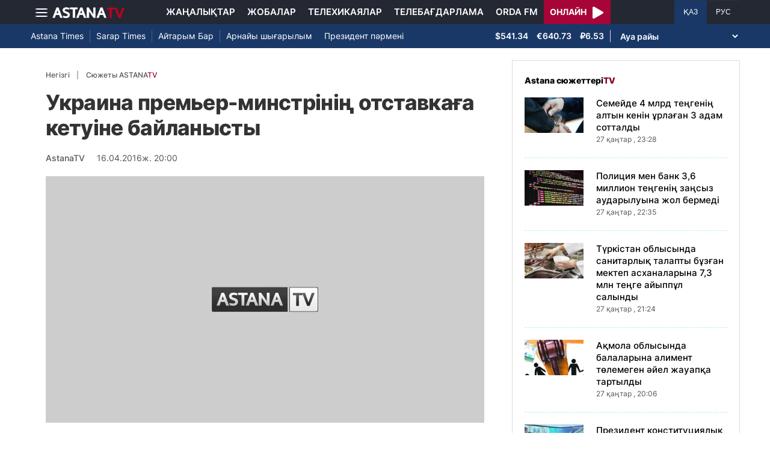

--- FILE ---
content_type: text/html; charset=UTF-8
request_url: https://astanatv.kz/kz/news/598/
body_size: 11924
content:
<!DOCTYPE html>
<html lang="kk" class="no-js" >
<head >
    <meta charset="utf-8">
    <meta name="viewport" content="width=device-width, initial-scale=1, shrink-to-fit=no">
    <meta name="robots" content="follow, index, max-snippet:-1, max-video-preview:-1, max-image-preview:large" />
<meta property="og:type" content="website" />
<meta charset="UTF-8" />


    <title>Украина премьер-минстрінің отставкаға кетуіне байланысты</title>
    <meta name="description" content="Қырғызстанда жаңапремьер-министр. Бұрынғы үкімет басшысы Темір СариевБалыкчы–Тамчы–Чолпон-Ата–Корумду жолын жөндеу бойынша тендердіжүргізуде&amp;nbsp;заң бұзылғаны анықталған соң отставкаға кеткен.">
                <meta name="keywords" content="Жаңалықтар"/>
        <meta name="news_keywords" content="Жаңалықтар"/>
    
    <meta name="robots" content="follow, index, max-snippet:-1, max-video-preview:-1, max-image-preview:large"/>

    <meta property="og:site_name" content="«Астана» телеарнасы"/>
    <meta property="og:type" content="article">
    <meta property="og:title"
          content="Украина премьер-минстрінің отставкаға кетуіне байланысты"/>
    <meta property="og:url" content="https://astanatv.kz/kz/news/598/"/>
    <meta property="og:description"
          content="Қырғызстанда жаңапремьер-министр. Бұрынғы үкімет басшысы Темір СариевБалыкчы–Тамчы–Чолпон-Ата–Корумду жолын жөндеу бойынша тендердіжүргізуде&amp;nbsp;заң бұзылғаны анықталған соң отставкаға кеткен."/>
    <meta property="og:locale" content="kk-KZ"/>
    <meta property="og:image"
          content="/build/static/noimg.jpg"/>
    <meta property="og:image:alt" content="Украина премьер-минстрінің отставкаға кетуіне байланысты"/>
    <meta property="og:image:secure_url"
          content="/build/static/noimg.jpg"/>
    <meta property="og:image:width" content="1200"/>
    <meta property="og:image:height" content="600"/>
    <meta property="og:image:type" content="image/jpeg"/>
    <meta property="og:updated_time" content="2016-04-16T20:00:00+00:00"/>

            <meta property="article:tag" content="Жаңалықтар"/>
    
    <meta property="article:section" content="Новости"/>
    <meta property="article:published_time" content="2016-04-16T20:00:00+00:00"/>
    <meta property="article:modified_time" content="2016-04-16T20:00:00+00:00"/>

    <meta property="twitter:image"
          content="/build/static/noimg.jpg"/>
    <meta property="twitter:card" content="summary_large_image"/>
    <meta property="twitter:title" content="Украина премьер-минстрінің отставкаға кетуіне байланысты"/>
    <meta property="twitter:description"
          content="Қырғызстанда жаңапремьер-министр. Бұрынғы үкімет басшысы Темір СариевБалыкчы–Тамчы–Чолпон-Ата–Корумду жолын жөндеу бойынша тендердіжүргізуде&amp;nbsp;заң бұзылғаны анықталған соң отставкаға кеткен."/>

    <meta name="_mg-domain-verification" content="aedf7e65945aa1dbdfde0761437f1148"/>

    <link rel="canonical" href="https://astanatv.kz/kz/news/598/"/>

    

        <link href="https://astanatv.kz/kz/amp/news/598/" rel="amphtml"/>

    <link rel="preconnect" href="https://fonts.googleapis.com">
    <link rel="preconnect" href="https://fonts.gstatic.com" crossorigin>

                <script type="application/ld+json">{"@context":"https:\/\/schema.org","@type":"WebSite","@id":"https:\/\/astanatv.kz\/#website","url":"https:\/\/astanatv.kz\/","name":"\u00ab\u0410\u0441\u0442\u0430\u043d\u0430\u00bb \u0442\u0435\u043b\u0435\u0430\u0440\u043d\u0430\u0441\u044b","potentialAction":{"@type":"SearchAction","target":"https:\/\/astanatv.kz\/kz\/search\/?search_text={search_term_string}","query-input":"required name=search_term_string"}}</script>
        <script type="application/ld+json">{"@context":"https:\/\/schema.org","@type":"Organization","@id":"https:\/\/astanatv.kz\/#organization","name":"\u00ab\u0410\u0441\u0442\u0430\u043d\u0430\u00bb \u0442\u0435\u043b\u0435\u0430\u0440\u043d\u0430\u0441\u044b","email":"astanatv@astv.kz","url":"https:\/\/astanatv.kz\/","sameAs":["https:\/\/www.facebook.com\/astanatv.kz","https:\/\/www.youtube.com\/channel\/UCW_q74Noz35H7H39aoY4Vog","https:\/\/www.youtube.com\/channel\/UC3Pfd0RWKrcxzonhvFI2RVg","https:\/\/www.youtube.com\/@astanatvshow","https:\/\/www.instagram.com\/astanatv.kz\/","https:\/\/www.instagram.com\/astana.series\/?theme=dark","https:\/\/twitter.com\/AstanaTV","https:\/\/t.me\/astana_arnasy","https:\/\/www.tiktok.com\/@astanaseries?lang=ru-RU","https:\/\/www.tiktok.com\/@astanatvt?lang=ru-RU","https:\/\/aitube.page.link\/wt2b"],"address":{"@type":"PostalAddress","streetAddress":"\u0443\u043b\u0438\u0446\u0430 \u0416\u0435\u043b\u0442\u043e\u043a\u0441\u0430\u043d, 51","addressLocality":"\u0433. \u0410\u0441\u0442\u0430\u043d\u0430","addressRegion":"\u0433. \u0410\u0441\u0442\u0430\u043d\u0430","postalCode":"010000","addressCountry":{"@type":"Country","name":"KZ"}},"contactPoint":{"@type":"ContactPoint","telephone":"+7 (7172) 39-37-58","contactType":"technical support"},"logo":{"@type":"ImageObject","url":"https:\/\/astanatv.kz\/build\/static\/default.png","width":1200,"height":180}}</script>
    

    <script type="application/ld+json">{"@context":"https:\/\/schema.org","@type":"NewsArticle","name":"\u0423\u043a\u0440\u0430\u0438\u043d\u0430 \u043f\u0440\u0435\u043c\u044c\u0435\u0440-\u043c\u0438\u043d\u0441\u0442\u0440\u0456\u043d\u0456\u04a3 \u043e\u0442\u0441\u0442\u0430\u0432\u043a\u0430\u0493\u0430 \u043a\u0435\u0442\u0443\u0456\u043d\u0435 \u0431\u0430\u0439\u043b\u0430\u043d\u044b\u0441\u0442\u044b","headline":"\u0423\u043a\u0440\u0430\u0438\u043d\u0430 \u043f\u0440\u0435\u043c\u044c\u0435\u0440-\u043c\u0438\u043d\u0441\u0442\u0440\u0456\u043d\u0456\u04a3 \u043e\u0442\u0441\u0442\u0430\u0432\u043a\u0430\u0493\u0430 \u043a\u0435\u0442\u0443\u0456\u043d\u0435 \u0431\u0430\u0439\u043b\u0430\u043d\u044b\u0441\u0442\u044b","description":"\u049a\u044b\u0440\u0493\u044b\u0437\u0441\u0442\u0430\u043d\u0434\u0430 \u0436\u0430\u04a3\u0430\u043f\u0440\u0435\u043c\u044c\u0435\u0440-\u043c\u0438\u043d\u0438\u0441\u0442\u0440. \u0411\u04b1\u0440\u044b\u043d\u0493\u044b \u04af\u043a\u0456\u043c\u0435\u0442 \u0431\u0430\u0441\u0448\u044b\u0441\u044b \u0422\u0435\u043c\u0456\u0440 \u0421\u0430\u0440\u0438\u0435\u0432\u0411\u0430\u043b\u044b\u043a\u0447\u044b\u2013\u0422\u0430\u043c\u0447\u044b\u2013\u0427\u043e\u043b\u043f\u043e\u043d-\u0410\u0442\u0430\u2013\u041a\u043e\u0440\u0443\u043c\u0434\u0443 \u0436\u043e\u043b\u044b\u043d \u0436\u04e9\u043d\u0434\u0435\u0443 \u0431\u043e\u0439\u044b\u043d\u0448\u0430 \u0442\u0435\u043d\u0434\u0435\u0440\u0434\u0456\u0436\u04af\u0440\u0433\u0456\u0437\u0443\u0434\u0435\u0026nbsp;\u0437\u0430\u04a3 \u0431\u04b1\u0437\u044b\u043b\u0493\u0430\u043d\u044b \u0430\u043d\u044b\u049b\u0442\u0430\u043b\u0493\u0430\u043d \u0441\u043e\u04a3 \u043e\u0442\u0441\u0442\u0430\u0432\u043a\u0430\u0493\u0430 \u043a\u0435\u0442\u043a\u0435\u043d.","articleBody":"\u049a\u044b\u0440\u0493\u044b\u0437\u0441\u0442\u0430\u043d\u0434\u0430 \u0436\u0430\u04a3\u0430\r\n\u043f\u0440\u0435\u043c\u044c\u0435\u0440-\u043c\u0438\u043d\u0438\u0441\u0442\u0440. \u0411\u04b1\u0440\u044b\u043d\u0493\u044b \u04af\u043a\u0456\u043c\u0435\u0442 \u0431\u0430\u0441\u0448\u044b\u0441\u044b \u0422\u0435\u043c\u0456\u0440 \u0421\u0430\u0440\u0438\u0435\u0432\r\n\u0411\u0430\u043b\u044b\u043a\u0447\u044b\u2013\u0422\u0430\u043c\u0447\u044b\u2013\u0427\u043e\u043b\u043f\u043e\u043d-\u0410\u0442\u0430\u2013\u041a\u043e\u0440\u0443\u043c\u0434\u0443 \u0436\u043e\u043b\u044b\u043d \u0436\u04e9\u043d\u0434\u0435\u0443 \u0431\u043e\u0439\u044b\u043d\u0448\u0430 \u0442\u0435\u043d\u0434\u0435\u0440\u0434\u0456\r\n\u0436\u04af\u0440\u0433\u0456\u0437\u0443\u0434\u0435\u0026nbsp;\u0437\u0430\u04a3 \u0431\u04b1\u0437\u044b\u043b\u0493\u0430\u043d\u044b \u0430\u043d\u044b\u049b\u0442\u0430\u043b\u0493\u0430\u043d \u0441\u043e\u04a3 \u043e\u0442\u0441\u0442\u0430\u0432\u043a\u0430\u0493\u0430 \u043a\u0435\u0442\u043a\u0435\u043d.\r\n\r\n\u041c\u0438\u043d\u0438\u0441\u0442\u0440\u043b\u0435\u0440 \u043a\u0430\u0431\u0438\u043d\u0435\u0442\u0456\u043d \u0421\u043e\u043e\u0440\u043e\u043d\u0431\u0430\u0439 \u0416\u044d\u044d\u043d\u0431\u0435\u043a\u043e\u0432\r\n\u0431\u0430\u0441\u049b\u0430\u0440\u0430\u0434\u044b, \u0430\u043b \u043e\u043d\u044b\u04a3 \u0430\u0493\u0430\u0441\u044b \u0410\u0441\u044b\u043b\u0431\u0435\u043a \u0416\u044d\u044d\u043d\u0431\u0435\u043a\u043e\u0432 \u043f\u0430\u0440\u043b\u0430\u043c\u0435\u043d\u0442 \u0441\u043f\u0438\u043a\u0435\u0440\u0456 \u0435\u0442\u0456\u043d, \u043e\u043b \u0434\u0430\r\n\u043e\u0442\u0441\u0442\u0430\u0432\u043a\u0430\u0493\u0430 \u043a\u0435\u0442\u0442\u0456. \u0417\u0430\u04a3 \u0431\u043e\u0439\u044b\u043d\u0448\u0430, \u049a\u044b\u0440\u0493\u044b\u0437\u0441\u0442\u0430\u043d\u0434\u0430 \u0442\u0443\u044b\u0441 \u0430\u0434\u0430\u043c\u0434\u0430\u0440 \u0431\u0456\u0440\u0434\u0435\u0439 \u043c\u0435\u043c\u043b\u0435\u043a\u0435\u0442\u0442\u0456\u043a\r\n\u0436\u043e\u0493\u0430\u0440\u044b \u049b\u044b\u0437\u043c\u0435\u0442\u0442\u0456 \u0438\u0435\u043b\u0435\u043d\u0435 \u0430\u043b\u043c\u0430\u0439\u0434\u044b.\r\n\r\n\u041e\u0441\u044b\r\n\u0430\u043f\u0442\u0430\u0434\u0430 \u0423\u043a\u0440\u0430\u0438\u043d\u0430\u043d\u044b\u04a3 \u043f\u0440\u0435\u043c\u044c\u0435\u0440-\u043c\u0438\u043d\u0438\u0441\u0442\u0440\u0456 \u0410\u0440\u0441\u0435\u043d\u0438\u0439 \u042f\u0446\u0435\u043d\u044e\u043a \u0442\u0435 \u043e\u0442\u0441\u0442\u0430\u0432\u043a\u0430\u0493\u0430 \u043a\u0435\u0442\u0442\u0456. \r\n\r\n\u041e\u043d\u044b\u04a3 \u043e\u0440\u043d\u044b\u043d\u0430 \u0416\u043e\u0493\u0430\u0440\u044b \u0420\u0430\u0434\u0430, \u0420\u0430\u0434\u0430\u0493\u0430 \u0436\u0435\u0442\u0435\u043a\u0448\u0456\u043b\u0456\u043a\r\n\u0435\u0442\u0456\u043f \u043a\u0435\u043b\u0433\u0435\u043d \u0412\u043b\u0430\u0434\u0438\u043c\u0438\u0440 \u0413\u0440\u043e\u0439\u0441\u043c\u0430\u043d\u0434\u044b \u0442\u0430\u0493\u0430\u0439\u044b\u043d\u0434\u0430\u0434\u044b. \r\n\r\n\u0415\u043d\u0434\u0456 \u0430\u0437-\u043a\u0435\u043c \u0434\u0435\u0442\u0430\u043b\u044c. Le Figaro \u0431\u0430\u0441\u044b\u043b\u044b\u043c\u044b\u043d\u0430 \u0438\u043d\u0442\u0435\u0440\u0432\u044c\u044e \u0431\u0435\u0440\u0433\u0435\u043d \u0444\u0440\u0430\u043d\u0446\u0443\u0437\r\n\u0434\u0438\u043f\u043b\u043e\u043c\u0430\u0442\u0438\u044f\u0441\u044b \u0431\u043e\u0439\u044b\u043d\u0448\u0430 \u043c\u0430\u043c\u0430\u043d\u0026nbsp; \u0410\u0434\u0440\u0438\u0430\u043d \u0414\u0435\u0441\u044e\u0438\u043d\r\n\u0423\u043a\u0440\u0430\u0438\u043d\u0430\u0434\u0430\u0493\u044b \u0436\u0430\u0493\u0434\u0430\u0439\u0493\u0430 \u0430\u043d\u0430\u043b\u0438\u0437 \u0436\u0430\u0441\u0430\u0493\u0430\u043d. \r\n\r\n\u00ab\u041f\u043e\u0440\u043e\u0448\u0435\u043d\u043a\u043e-\u042f\u0446\u0435\u043d\u044e\u043a \u0442\u0430\u043d\u0434\u0435\u043c\u0456 \u04b1\u0437\u0430\u049b \u0430\u0439\u043b\u0430\u0440\u0493\u0430\r\n\u0441\u043e\u0437\u044b\u043b\u0493\u0430\u043d \u0431\u04e9\u043b\u0435\u043a \u04e9\u043c\u0456\u0440 \u0441\u04af\u0440\u0443\u0434\u0435\u043d \u0441\u043e\u04a3, \u0430\u049b\u044b\u0440\u044b \u0430\u0439\u044b\u0440\u044b\u043b\u044b\u0441\u0442\u044b. \u041e\u043b\u0430\u0440 \u0435\u0448\u049b\u0430\u0448\u0430\u043d \u0442\u04b1\u0440\u0430\u049b\u0442\u044b \u0442\u0430\u043d\u0434\u0435\u043c\r\n\u0431\u043e\u043b\u0493\u0430\u043d \u0435\u043c\u0435\u0441, \u0441\u0435\u0431\u0435\u0431\u0456 \u0431\u0438\u043b\u0456\u043a \u0431\u0430\u0441\u044b\u043d\u0434\u0430\u0493\u044b \u043a\u043e\u0430\u043b\u0438\u0446\u0438\u044f\u043d\u044b \u049b\u04b1\u0440\u0443\u0448\u044b \u043e\u043b\u0430\u0440 \u0441\u0435\u0440\u0456\u043a\u0442\u0435\u0440 \u0435\u043c\u0435\u0441,\r\n\u0431\u04d9\u0441\u0435\u043a\u0435\u043b\u0435\u0441\u0442\u0435\u0440 \u0435\u0442\u0456\u043d\u00bb,- \u0434\u0435\u0433\u0435\u043d \u043e\u043b. \r\n\r\n\u00ab\u042f\u0446\u0435\u043d\u044e\u043a \u0423\u043a\u0440\u0430\u0438\u043d\u0430\u043d\u044b \u0430\u043d\u0442\u0438\u0440\u0435\u0441\u0435\u0439\u043b\u0456\u043a \u0436\u0430\u043d\u0442\u0430\u043b\u0430\u0441\u049b\u0430\r\n\u0442\u04af\u0441\u0456\u0440\u0456\u043f \u049b\u043e\u0439\u0434\u044b, \u0431\u0456\u0440\u0430\u049b \u043e\u043d\u044b\u04a3 \u0442\u0438\u0456\u043c\u0434\u0456\u043b\u0456\u0433\u0456 \u0441\u04b1\u0440\u0430\u049b \u0442\u0443\u0493\u044b\u0437\u0430\u0434\u044b, \u0441\u0435\u0431\u0435\u0431\u0456 \u0423\u043a\u0440\u0430\u0438\u043d\u0430 \u0411\u0430\u0442\u044b\u0441\r\n\u04d9\u043b\u0435\u043c\u0456\u043c\u0435\u043d \u0438\u043d\u0442\u0435\u0433\u0440\u0430\u0446\u0438\u044f\u043d\u0493\u0430\u043d \u0436\u043e\u049b. \u04e8\u0442\u043a\u0435\u043b\u0434\u0435 \u0442\u04b1\u0440\u044b\u043f \u049b\u0430\u043b\u0493\u0430\u043d \u041c\u0430\u0439\u0434\u0430\u043d \u043f\u0430\u0440\u0442\u0438\u044f\u043b\u0430\u0440\u044b \u043e\u049b\u0448\u0430\u0443\u043b\u0430\u0443\u0493\u0430\r\n\u0442\u04af\u0441\u0442\u0456, \u0441\u043e\u0441\u044b\u043d \u0430\u0493\u0430 \u0431\u0430\u0441\u0442\u0430\u0434\u044b\u00bb,- \u0434\u0435\u043f \u0441\u0430\u0431\u0430\u049b\u0442\u0430\u0439\u0434\u044b \u0430\u043d\u0430\u043b\u0438\u0442\u0438\u043a. \r\n\r\n\u0424\u0440\u0430\u043d\u0446\u0443\u0437 \u0441\u0430\u0440\u0430\u043f\u0448\u044b\u0441\u044b\u043d\u044b\u04a3 \u043f\u0456\u043a\u0456\u0440\u0456\u043d\u0448\u0435, \u0443\u043a\u0440\u0430\u0438\u043d\r\n\u044d\u043a\u043e\u043d\u043e\u043c\u0438\u043a\u0430\u0441\u044b \u0431\u0430\u0442\u044b\u043f \u0431\u0430\u0440\u0430\u0434\u044b. \u0411\u0430\u043d\u043a\u0440\u043e\u0442\u049b\u0430 \u04b1\u0448\u044b\u0440\u0430\u0439\u0442\u044b\u043d\u0434\u0430\u0440\u044b\u043d\u0430 \u043a\u04af\u043c\u04d9\u043d\u0434\u0430\u043d\u0431\u0430\u0439\u0434\u044b.\r\n\u042d\u043a\u043e\u043d\u043e\u043c\u0438\u043a\u0430\u043b\u044b\u049b, \u04d9\u0441\u043a\u0435\u0440\u0438 \u0434\u0430\u0493\u0434\u0430\u0440\u044b\u0441\u0442\u0430\u0440\u0493\u0430 \u0441\u0430\u044f\u0441\u0438 \u0434\u0430\u0493\u0434\u0430\u0440\u044b\u0441 \u049b\u043e\u0441\u044b\u043b\u0493\u0430\u043d\u044b\u043d \u0430\u0439\u0442\u0430\u0434\u044b. \u0411\u0430\u0442\u044b\u0441 \u04d9\u043b\u0435\u043c\u0456\u043d\u0456\u04a3\r\n\u049b\u0430\u0440\u0436\u044b\u043b\u044b\u049b \u049b\u043e\u043b\u0434\u0430\u0443\u044b \u0442\u043e\u049b\u0442\u0430\u0493\u0430\u043d. \u041a\u0438\u0435\u0432, \u041c\u0438\u043d\u0441\u043a \u043a\u0435\u043b\u0456\u0441\u0456\u043c\u0434\u0435\u0440\u0456\u043d \u043e\u0440\u044b\u043d\u0434\u0430\u043c\u0430\u0493\u0430\u043d \u0441\u043e\u04a3, \u0435\u0443\u0440\u043e\u043f\u0430\u043b\u044b\u049b\r\n\u043e\u0434\u0430\u049b\u0442\u0430\u0441\u0442\u0430\u0440\u044b\u043c\u0435\u043d \u049b\u0430\u0442\u044b\u043d\u0430\u0441\u044b\u043d \u0431\u04af\u043b\u0434\u0456\u0440\u0456\u043f \u0430\u043b\u0493\u0430\u043d.\u0026nbsp;\r\n\r\n\r\n\r\n\r\n\r\n\u0410\u043d\u0430\u043b\u0438\u0442\u0438\u043a \u0442\u04af\u0440\u043b\u0456 \u0441\u0446\u0435\u043d\u0430\u0440\u0438\u0439\u0434\u0456 \u043a\u0435\u043b\u0442\u0456\u0440\u0435\u0434\u0456: \u043c\u0430\u044f\u0442\u043d\u0438\u043a\u0442\u0456\u04a3 \u0431\u04b1\u0493\u0430\u043d \u0434\u0435\u0439\u0456\u043d \u0434\u0435\r\n\u0431\u043e\u043b\u0493\u0430\u043d\u0434\u0430\u0439, \u0440\u0435\u0441\u0435\u0439\u0433\u0435 \u049b\u0430\u0439\u0442\u0430 \u0431\u04b1\u0440\u044b\u043b\u0443\u044b\u043d\u0430\u043d \u0431\u0430\u0441\u0442\u0430\u043f, \u043f\u0430\u0440\u043b\u0430\u043c\u0435\u043d\u0442\u0442\u0456\u04a3 \u04d9\u0440\u043a\u0456\u043c \u04d9\u0440 \u0436\u0430\u049b\u049b\u0430\r\n\u0442\u0430\u0440\u0442\u0430\u0442\u044b\u043d \u043c\u0435\u043a\u0435\u043d\u0433\u0435 \u0430\u0439\u043d\u0430\u043b\u0443\u044b. \u0411\u04b1\u043b \u043e\u043b\u0438\u0433\u0430\u0440\u0445\u0442\u0430\u0440\u0493\u0430 \u04e9\u0442\u0435-\u043c\u04e9\u0442\u0435 \u0442\u0438\u0456\u043c\u0434\u0456.\u0026nbsp; \u00ab\u0422\u0430\u0440\u0438\u0445\u0442\u044b\u04a3 \u0430\u0449\u044b \u043a\u04af\u043b\u043a\u0456\u0441\u0456 \u2013 \u00ab\u0415\u0443\u0440\u043e\u043f\u0430 \u041e\u0434\u0430\u0493\u044b\u043c\u0435\u043d\r\n\u0430\u0441\u0441\u043e\u0446\u0438\u0430\u0446\u0438\u044f \u049b\u04b1\u0440\u0443 \u043a\u0435\u0440\u0435\u043a\u00bb \u0434\u0435\u043f \u0431\u0430\u0441\u0442\u0430\u043b\u044b\u043f, \u0436\u0435\u04a3\u0456\u0441\u043a\u0435 \u0436\u0435\u0442\u043a\u0435\u043d\u0026nbsp; \u041c\u0430\u0439\u0434\u0430\u043d \u043a\u04e9\u0442\u0435\u0440\u0456\u043b\u0456\u0441\u0456\u043d\u0435\u043d \u0435\u043a\u0456 \u0436\u044b\u043b\u0434\u0430\u043d \u0441\u043e\u04a3 \u0436\u0430\u049b\u044b\u043d\u0434\u0430 \u041d\u0438\u0434\u0435\u0440\u043b\u0430\u043d\u0434\u0442\u0430\r\n\u04e9\u0442\u043a\u0435\u043d \u0440\u0435\u0444\u0440\u0435\u043d\u0434\u0443\u043c \u00ab\u0443\u043a\u0440\u0430\u0438\u043d\u0434\u0430\u0440\u0434\u044b \u0431\u0430\u0443\u044b\u0440\u0493\u0430 \u0430\u043b\u0443\u0493\u0430 \u049b\u0430\u0436\u0435\u0442\u0456 \u0436\u043e\u049b\u00bb \u0434\u0435\u0433\u0435\u043d \u00ab\u043a\u0435\u0443\u0434\u0435\u0434\u0435\u043d \u0438\u0442\u0435\u0440\u0443\u043c\u0435\u043d\r\n\u0430\u044f\u049b\u0442\u0430\u043b\u0434\u044b\u00bb- \u0434\u0435\u0439\u0434\u0456 \u0410\u0434\u0440\u0438\u0430\u043d \u0414\u0435\u0441\u044e\u0438\u043d. \u00ab\u0423\u043a\u0440\u0430\u0438\u043d \u0442\u0430\u049b\u044b\u0440\u044b\u0431\u044b\u043d\u0430\u00bb \u0026nbsp;\u0441\u0435\u0440\u0433\u0435\u043a \u049b\u0430\u0440\u0430\u0439\u0442\u044b\u043d \u0431\u0456\u0437 \u0430\u0449\u044b \u043a\u04af\u043b\u0435 \u0430\u043b\u043c\u0430\u0439\u043c\u044b\u0437.\r\n\u04e8\u0440\u043a\u0435\u043d\u0438\u0435\u0442\u0442\u0456 \u04d9\u043b\u0435\u043c\u043c\u0435\u043d \u0438\u043d\u0442\u0435\u0433\u0440\u0430\u0446\u0438\u044f\u043b\u0430\u043d\u0441\u0430, \u043a\u043e\u0440\u0440\u0443\u043f\u0446\u0438\u044f\u043d\u044b \u0430\u0443\u044b\u0437\u0434\u044b\u049b\u0442\u0430\u0441\u0430, \u0430\u0434\u0430\u043c \u0410\u0434\u0430\u043c \u0441\u0438\u044f\u049b\u0442\u044b\r\n\u04e9\u043c\u0456\u0440 \u0441\u04af\u0440\u0435\u0442\u0456\u043d \u049b\u043e\u0493\u0430\u043c \u043e\u0440\u043d\u0430\u0442\u0441\u0430, \u043f\u043e\u0441\u0442\u043a\u0435\u04a3\u0435\u0441\u0442\u0456\u043a \u043a\u0435\u04a3\u0456\u0441\u0442\u0456\u043a\u0442\u0435 \u043a\u043e\u043c\u043c\u0443\u043d\u0438\u0441\u0442\u0456\u043a-\u0442\u043e\u0442\u0430\u043b\u0438\u0442\u0430\u0440\u043b\u044b\u049b\r\n\u0448\u0435\u043a\u043f\u0435\u043d\u0434\u0456 \u0431\u0456\u0440\u0436\u043e\u043b\u0430 \u04e9\u0440\u0442\u0435\u0433\u0435\u043d \u0442\u0430\u0493\u044b \u0431\u0456\u0440 \u0435\u043b \u0448\u044b\u049b\u0441\u0430 \u0434\u0435\u0433\u0435\u043d \u0442\u0456\u043b\u0435\u043a\u0442\u0456\u04a3 \u043e\u0440\u044b\u043d\u0434\u0430\u043b\u043c\u0430\u0439\u0442\u044b\u043d\u044b\u043d\u0430\r\n\u049b\u0430\u043b\u0430\u0439 \u043a\u04af\u043b\u0435\u0441\u0456\u04a3?..\u0026nbsp;\u0026nbsp;\r\n\r\n\r\n\r\n\r\n","dateCreated":"2016-04-16T20:00:00+00:00","datePublished":"2016-04-16T20:00:00+00:00","dateModified":"2016-04-16T20:00:00+00:00","articleSection":"\u0416\u0430\u04a3\u0430\u043b\u044b\u049b\u0442\u0430\u0440","publisher":{"@type":"Organization","name":"\u00ab\u0410\u0441\u0442\u0430\u043d\u0430\u00bb \u0442\u0435\u043b\u0435\u0430\u0440\u043d\u0430\u0441\u044b","url":"\/","address":{"@type":"PostalAddress","streetAddress":"\u0443\u043b\u0438\u0446\u0430 \u0416\u0435\u043b\u0442\u043e\u043a\u0441\u0430\u043d, 51","addressLocality":"\u0433. \u0410\u0441\u0442\u0430\u043d\u0430","addressRegion":"\u0433. \u0410\u0441\u0442\u0430\u043d\u0430","postalCode":"010000","addressCountry":{"@type":"Country","name":"KZ"}},"contactPoint":{"@type":"ContactPoint","telephone":"+7 (7172) 39-37-58","contactType":"technical support"},"logo":{"@type":"ImageObject","url":"https:\/\/astanatv.kz\/build\/static\/default.png","width":1200,"height":180},"sameAs":["https:\/\/www.facebook.com\/astanatv.kz","https:\/\/www.youtube.com\/channel\/UCW_q74Noz35H7H39aoY4Vog","https:\/\/www.youtube.com\/channel\/UC3Pfd0RWKrcxzonhvFI2RVg","https:\/\/www.youtube.com\/@astanatvshow","https:\/\/www.instagram.com\/astanatv.kz\/","https:\/\/www.instagram.com\/astana.series\/?theme=dark","https:\/\/twitter.com\/AstanaTV","https:\/\/t.me\/astana_arnasy","https:\/\/www.tiktok.com\/@astanaseries?lang=ru-RU","https:\/\/www.tiktok.com\/@astanatvt?lang=ru-RU","https:\/\/aitube.page.link\/wt2b"]},"url":"https:\/\/astanatv.kz\/kz\/news\/598\/","mainEntityOfPage":{"@type":"WebPage","@id":"https:\/\/astanatv.kz\/kz\/news\/598\/","name":"\u0423\u043a\u0440\u0430\u0438\u043d\u0430 \u043f\u0440\u0435\u043c\u044c\u0435\u0440-\u043c\u0438\u043d\u0441\u0442\u0440\u0456\u043d\u0456\u04a3 \u043e\u0442\u0441\u0442\u0430\u0432\u043a\u0430\u0493\u0430 \u043a\u0435\u0442\u0443\u0456\u043d\u0435 \u0431\u0430\u0439\u043b\u0430\u043d\u044b\u0441\u0442\u044b"},"author":{"@type":"Person","name":"\u0420\u0435\u0434\u0430\u043a\u0446\u0438\u044f","url":"\/"}}</script>
    <script type="application/ld+json">{"@context":"https:\/\/schema.org","@type":"BreadcrumbList","itemListElement":[{"@type":"ListItem","position":1,"item":{"@id":"https:\/\/astanatv.kz\/kz\/","url":"https:\/\/astanatv.kz\/kz\/","name":"\u00ab\u0410\u0441\u0442\u0430\u043d\u0430\u00bb \u0442\u0435\u043b\u0435\u0430\u0440\u043d\u0430\u0441\u044b"}},{"@type":"ListItem","position":2,"item":{"@id":"https:\/\/astanatv.kz\/kz\/news\/","url":"https:\/\/astanatv.kz\/kz\/news\/","name":"\u0421\u043e\u04a3\u0493\u044b \u0436\u0430\u04a3\u0430\u043b\u044b\u049b\u0442\u0430\u0440"}},{"@type":"ListItem","position":3,"item":{"@id":"https:\/\/astanatv.kz\/kz\/news\/598\/","url":"https:\/\/astanatv.kz\/kz\/news\/598\/","name":"\u0423\u043a\u0440\u0430\u0438\u043d\u0430 \u043f\u0440\u0435\u043c\u044c\u0435\u0440-\u043c\u0438\u043d\u0441\u0442\u0440\u0456\u043d\u0456\u04a3 \u043e\u0442\u0441\u0442\u0430\u0432\u043a\u0430\u0493\u0430 \u043a\u0435\u0442\u0443\u0456\u043d\u0435 \u0431\u0430\u0439\u043b\u0430\u043d\u044b\u0441\u0442\u044b"}}]}</script>
    
        <link rel="stylesheet" href="/build/news-view.19765b85.css">

            <link rel="stylesheet" href="/build/app.b63f0b43.css">
    

    <link href="/custom.css?1755861068" type="text/css" rel="stylesheet"/>
    <link rel="shortcut icon" href="/favicon.ico">
<link rel="icon" sizes="16x16" type="image/png" href="/build/favicons/favicon-16x16.png">
<link rel="icon" sizes="32x32" type="image/png" href="/build/favicons/favicon-32x32.png">
<link rel="icon" sizes="96x96" type="image/png" href="/build/favicons/favicon-96x96.png">

<link rel="icon" type="image/png" sizes="36x36" href="/build/favicons/android-icon-36x36.png">
<link rel="icon" type="image/png" sizes="48x48" href="/build/favicons/android-icon-48x48.png">
<link rel="icon" type="image/png" sizes="72x72" href="/build/favicons/android-icon-72x72.png">
<link rel="icon" type="image/png" sizes="96x96" href="/build/favicons/android-icon-96x96.png">
<link rel="icon" type="image/png" sizes="144x144" href="/build/favicons/android-icon-144x144.png">
<link rel="icon" type="image/png" sizes="192x192" href="/build/favicons/android-icon-192x192.png">

<link rel="apple-touch-icon" href="/build/favicons/apple-icon.png">
<link rel="apple-touch-icon" sizes="57x57" href="/build/favicons/apple-icon-57x57.png">
<link rel="apple-touch-icon" sizes="60x60" href="/build/favicons/apple-icon-60x60.png">
<link rel="apple-touch-icon" sizes="72x72" href="/build/favicons/apple-icon-72x72.png">
<link rel="apple-touch-icon" sizes="76x76" href="/build/favicons/apple-icon-76x76.png">
<link rel="apple-touch-icon" sizes="114x114" href="/build/favicons/apple-icon-114x114.png">
<link rel="apple-touch-icon" sizes="120x120" href="/build/favicons/apple-icon-120x120.png">
<link rel="apple-touch-icon" sizes="144x144" href="/build/favicons/apple-icon-144x144.png">
<link rel="apple-touch-icon" sizes="152x152" href="/build/favicons/apple-icon-152x152.png">
<link rel="apple-touch-icon" sizes="180x180" href="/build/favicons/apple-icon-180x180.png">
<link rel="apple-touch-icon" href="/build/favicons/apple-icon-precomposed.png">

<meta name="msapplication-TileImage" content="/build/favicons/ms-icon-70x70.png">
<meta name="msapplication-TileImage" content="/build/favicons/ms-icon-144x144.png">
<meta name="msapplication-TileImage" content="/build/favicons/ms-icon-150x150.png">
<meta name="msapplication-TileImage" content="/build/favicons/ms-icon-310x310.png">

<link rel="manifest" href="/build/favicons/manifest.json">
<meta name="msapplication-TileColor" content="#ffffff">
<meta name="theme-color" content="#ffffff">

            <!-- Google tag (gtag.js) -->
        <script async src="https://www.googletagmanager.com/gtag/js?id=G-87711N2DNR"></script>
        <script>
            window.dataLayer = window.dataLayer || [];
            function gtag(){dataLayer.push(arguments);}
            gtag('js', new Date());

            gtag('config', 'G-87711N2DNR');
        </script>

        <!-- Yandex.Metrika counter -->
        <script type="text/javascript" >
            (function(m,e,t,r,i,k,a){m[i]=m[i]||function(){(m[i].a=m[i].a||[]).push(arguments)};
                m[i].l=1*new Date();
                for (var j = 0; j < document.scripts.length; j++) {if (document.scripts[j].src === r) { return; }}
                k=e.createElement(t),a=e.getElementsByTagName(t)[0],k.async=1,k.src=r,a.parentNode.insertBefore(k,a)})
            (window, document, "script", "https://mc.yandex.ru/metrika/tag.js", "ym");

            ym(52340530, "init", {
                clickmap:true,
                trackLinks:true,
                accurateTrackBounce:true
            });
        </script>
        <noscript><div><img src="https://mc.yandex.ru/watch/52340530" style="position:absolute; left:-9999px;" alt="" /></div></noscript>
        <!-- /Yandex.Metrika counter -->
        <script charset="UTF-8" src="//web.webpushs.com/js/push/233b2eb5c2931d32c61cb9645acba7da_1.js" defer></script>
</head>
<body>
<header class="header sticky-xl-top">
    <div class="section">
        <div class="section section--first">
            <div class="container">
                <div class="row d-flex justify-content-between">
                    <div class="col-2 d-flex  align-items-center">
                        <a class="menu-bars d-block"
                           onclick="document.getElementById('offCanvasLeftOverlap').classList.add('is-open');document.getElementById('js-off-canvas-overlay').classList.add('is-visible');"><i><span></span><span></span><span></span></i></a>

                        <a href="/kz/" class="d-block">
                            <img src="/build/static/astanatv-logo.png"
                                 width="120"
                                 height="18"
                                 alt="logo"
                            ></a>
                    </div>
                                            <div class="col-8 menu d-flex justify-content-center align-items-center">
                            <a href="/kz/news/" class="menu__item xl-p-10">Жаңалықтар</a>
                            <a href="/kz/projects"
                               class="menu__item xl-p-10">Жобалар</a>
                            <a href="/kz/serials/"
                               class="menu__item xl-p-10">Телехикаялар</a>
                            <a href="/kz/program/"
                               class="menu__item xl-p-10">Телебағдарлама</a>
                            <a href="https://orda.fm/" target="_blank" class="menu__item xl-p-10">Orda FM</a>
                            <a class="header-live-link" href="/kz/live">
                                <div class="live-btn">
                                    <span class="live-text">Онлайн</span>
                                    <span class="live-icon">
                            <svg class="play-live-img" xmlns="http://www.w3.org/2000/svg" width="18px"
                                 viewBox="0 0 448 512"><path
                                    d="M424.4 214.7L72.4 6.6C43.8-10.3 0 6.1 0 47.9V464c0 37.5 40.7 60.1 72.4 41.3l352-208c31.4-18.5 31.5-64.1 0-82.6z"/></svg>
                        </span>
                                </div>
                            </a>
                        </div>
                    
                    <div class="col-2 languages d-flex justify-content-end align-items-center">
                        <a href="/kz/"
                           class="languages__item languages__item--active ">ҚАЗ</a>
                        <a href="/ru/"
                           class="languages__item ">РУС</a>
                    </div>
                </div>
            </div>
        </div>

                    <div class="section section--second">
                <div class="container">
                    <div class="d-flex justify-content-between">
                        <div class="col-0 secondary-menu d-flex align-items-center">
                            <a href="/kz/projects/1/"
                               class="secondary-menu__item secondary-menu__item--border">Astana Times</a>
                            <a href="/kz/projects/169/"
                               class="secondary-menu__item secondary-menu__item--border">Sarap Times</a>
                            <a href="/kz/projects/71/"
                               class="secondary-menu__item secondary-menu__item--border">Айтарым Бар</a>
                                                        <a href="/kz/projects/55/"
                               class="secondary-menu__item ">Арнайы шығарылым</a>
                            <a href="/kz/projects/189/" class="secondary-menu__item ">Президент
                                пәрмені</a>
                                                    </div>
                        <div class="col-0 d-flex d-flex  align-items-center justify-content-end">
                                <div class="currency" >
                    <span class="currency__item"  title="курс НБРК на 19.09.2025">$541.34</span>                                                        <span class="currency__item"  title="курс НБРК на 19.09.2025">€640.73</span>                                                        <span class="currency__item"  title="курс НБРК на 19.09.2025">₽6.53</span>            </div>

                                <div class="weather">
        <select class="weather__select">
            <option selected>Ауа райы</option>
                            <option>Астана 11.4°</option>
                                        <option>Алматы 14.4°</option>
                                        <option>Шымкент 14.7°</option>
                                        <option>Актау 19.3°</option>
            
                            <option>Актобе 13.1°</option>
                                        <option>Атырау 19.4°</option>
                                        <option>Жезказган 12.6°</option>
                                        <option>Кокшетау 10.5°</option>
                                        <option>Караганды 10°</option>
                                        <option>Костанай 13.1°</option>
                                        <option>Кызылорда 12.9°</option>
                                        <option>Уральск 16°</option>
                                        <option>Усть-Каменогорск 10.2°</option>
                                        <option>Павлодар 12.9°</option>
                                        <option>Петропавловск 12.3°</option>
                                        <option>Семей 8.2°</option>
                                        <option>Талдыкорган 12.2°</option>
                                        <option>Тараз 14.9°</option>
                                        <option>Туркестан 14.9°</option>
                    </select>
    </div>

                        </div>
                    </div>
                </div>
            </div>
            </div>
</header>
<div class="off-canvas position-left" id="offCanvasLeftOverlap">
    <div class="d-flex justify-content-between align-items-center xs-mt-20">
        <div>
            <a href="/" class="sideLogo">
                <img class="" width="145" height="20"
                     src="/build/static/astanatv-logo.png" alt="logo"></a>
        </div>
        <div class="close-button text-center"
             onclick="document.getElementById('offCanvasLeftOverlap').classList.remove('is-open');document.getElementById('js-off-canvas-overlay').classList.remove('is-visible');"
        >
            <span>×</span>
        </div>
    </div>

    <ul class="side-menu side-menu xs-mt-40 xs-pl-0 xs-pl-0">
        <li class="menu-link">
            <a href="/kz/news/" class="nav-link xl-ml-20">Жаңалықтар</a>
        </li>
                    <li class="menu-link">
                <a href="https://astanatv.kz/ru/tag/%D0%A5%D0%B0%D0%BB%D1%8B%D2%9B%D0%B0%D1%80%D0%B0%D0%BB%D1%8B%D2%9B%20%D0%B6%D0%B0%D2%A3%D0%B0%D0%BB%D1%8B%D2%9B%D1%82%D0%B0%D1%80/" class="nav-link xl-ml-20">Халықаралық жаңалықтар</a>
            </li>
                <li class="menu-link">
            <a href="/kz/projects" class="nav-link xl-ml-20">Жобалар</a>
        </li>
        <li class="menu-link">
            <a href="/kz/serials/" class="nav-link xl-ml-20">Телехикаялар</a>
        </li>
        <li class="menu-link">
            <a href="/kz/live" class="nav-link xl-ml-20">Қазір эфирде</a>
        </li>
        <li class="menu-link">
            <a href="/kz/program/" class="nav-link xl-ml-20">Телебағдарлама</a>
        </li>
        <li class="menu-link">
            <a href="https://orda.fm/" class="nav-link xl-ml-20">Orda FM</a>
        </li>
        <li class="menu-link">
            <a href="/kz/contacts" class="nav-link xl-ml-20">Байланыс</a>
        </li>
    </ul>
</div>
<div class="js-off-canvas-overlay is-overlay-fixed" id="js-off-canvas-overlay" onclick="document.getElementById('offCanvasLeftOverlap').classList.remove('is-open');document.getElementById('js-off-canvas-overlay').classList.remove('is-visible');"></div>


    
    <div class="container">
        <div class="row news">
            <div class="col-xl-8">
                <div class="news-view__wrapper xl-p-25 xl-pt-20 xl-mb-20"
     data-url="/kz/news/598/"
     data-title="Украина премьер-минстрінің отставкаға кетуіне байланысты"
     data-id="598"
>
    <nav aria-label="breadcrumb">
        <ol class="breadcrumb">
            <li class="breadcrumb-item"><a href="/">Негізгі</a></li>
            <li class="breadcrumb-item active" aria-current="page">
                <a href="/kz/news/" class="active text-uppercase">
                    Сюжеты ASTANA<span class="red">TV</span>
                </a>
            </li>
        </ol>
    </nav>

    <h1 class="news__title xl-mb-20 xs-mb-20">Украина премьер-минстрінің отставкаға кетуіне байланысты</h1>

    <div class="news-info d-flex align-items-center xl-mb-20">
        <div class="news-author xl-mr-10">
                            <span class="news-author__username xs-mr-10">AstanaTV</span>
                    </div>
        <div class="news__date">
            16.04.2016ж. 20:00
        </div>
    </div>
    <div class="news-img-div">
                    <img data-src="/build/static/noimg.jpg"
                 src="/build/static/noimg.jpg"
                 alt="Украина премьер-минстрінің отставкаға кетуіне байланысты" fetchpriority="high"
                 class="news__image lazy"
            />
            </div>
                                                                                                    
    <div class="news-full-text">
        <p style="text-align:
justify;Times New Roman&quot;,&quot;serif&quot;;">Қырғызстанда жаңа
премьер-министр. Бұрынғы үкімет басшысы Темір Сариев
Балыкчы–Тамчы–Чолпон-Ата–Корумду жолын жөндеу бойынша тендерді
жүргізуде&nbsp;заң бұзылғаны анықталған соң отставкаға кеткен.</p>

<p style="text-align:justify">Министрлер кабинетін Сооронбай Жээнбеков
басқарады, ал оның ағасы Асылбек Жээнбеков парламент спикері етін, ол да
отставкаға кетті. Заң бойынша, Қырғызстанда туыс адамдар бірдей мемлекеттік
жоғары қызметті иелене алмайды.</p>

<p style="text-align:justify">Осы
аптада Украинаның премьер-министрі Арсений Яценюк те отставкаға кетті. </p>

<p style="text-align:justify">Оның орнына Жоғары Рада, Радаға жетекшілік
етіп келген Владимир Гройсманды тағайындады. </p>

<p style="text-align:justify">Енді аз-кем деталь. <a href="http://premium.lefigaro.fr/vox/monde/2016/04/12/31002-20160412ARTFIG00109-pourquoi-l-ukraine-s-eloigne-un-peu-plus-de-l-union-europeenne.php" target="new">Le Figaro</a> басылымына интервью берген француз
дипломатиясы бойынша маман&nbsp; Адриан Десюин
Украинадағы жағдайға анализ жасаған. </p>

<p style="text-align:justify">«Порошенко-Яценюк тандемі ұзақ айларға
созылған бөлек өмір сүруден соң, ақыры айырылысты. Олар ешқашан тұрақты тандем
болған емес, себебі билік басындағы коалицияны құрушы олар серіктер емес,
бәсекелестер етін»,- деген ол. </p>

<p style="text-align:justify">«Яценюк Украинаны антиресейлік жанталасқа
түсіріп қойды, бірақ оның тиімділігі сұрақ туғызады, себебі Украина Батыс
әлемімен интеграциянған жоқ. Өткелде тұрып қалған Майдан партиялары оқшаулауға
түсті, сосын аға бастады»,- деп сабақтайды аналитик. </p>

<p style="text-align:justify">Француз сарапшысының пікірінше, украин
экономикасы батып барады. Банкротқа ұшырайтындарына күмәнданбайды.
Экономикалық, әскери дағдарыстарға саяси дағдарыс қосылғанын айтады. Батыс әлемінің
қаржылық қолдауы тоқтаған. Киев, Минск келісімдерін орындамаған соң, еуропалық
одақтастарымен қатынасын бүлдіріп алған.&nbsp;
</p>

<p>
</p>

<p style="text-align:justify">Аналитик түрлі сценарийді келтіреді: маятниктің бұған дейін де
болғандай, ресейге қайта бұрылуынан бастап, парламенттің әркім әр жаққа
тартатын мекенге айналуы. Бұл олигархтарға өте-мөте тиімді.&nbsp; «Тарихтың ащы күлкісі – «Еуропа Одағымен
ассоциация құру керек» деп басталып, жеңіске жеткен&nbsp; Майдан көтерілісінен екі жылдан соң жақында Нидерландта
өткен рефрендум «украиндарды бауырға алуға қажеті жоқ» деген «кеудеден итерумен
аяқталды»- дейді Адриан Десюин. «Украин тақырыбына» &nbsp;сергек қарайтын біз ащы күле алмаймыз.
Өркениетті әлеммен интеграцияланса, коррупцияны ауыздықтаса, адам Адам сияқты
өмір сүретін қоғам орнатса, посткеңестік кеңістікте коммунистік-тоталитарлық
шекпенді біржола өртеген тағы бір ел шықса деген тілектің орындалмайтынына
қалай күлесің?..<span id="pastemarkerend">&nbsp;</span>&nbsp;

<br>

<br><iframe width="420" height="315" src="https://www.youtube.com/embed/VunZD59k5a0" frameborder="0" allowfullscreen=""></iframe></p>


        
                    <div class="tags-block xl-pt-20 xl-pb-20">
                <ul class="tags-list ">
                                            <li class="tags-item">
                            <a class="tags-link"
                               href="/kz/tag/zhan-alyk-tar/">Жаңалықтар</a>
                        </li>
                                    </ul>
            </div>
        


        <div class="next-prev-news xl-mb-40">
            <div class="row">
                <div class="col-xl-6">
                        <h3 class="next-prev-news__heading">Алдыңғы жаңалық</h3>

    <div class="news">
        <a href="/kz/news/596/"
           class="news__link">Ақтөбелік студенттер күйзеліспен күресудің бірден бір жолы жылы құшақ пен тәтті тағамдар деп санайды</a>
    </div>
                </div>
                <div class="col-xl-6">
                        <h3 class="next-prev-news__heading text-right">Келесі жаңалық</h3>

    <div class="news text-right">
        <a href="/kz/news/599/"
           class="news__link">Жекешелендіру күнделігі</a>
    </div>
                </div>
            </div>
        </div>
    </div>
</div>

                <div id="js-next-materials" style="display:none;" data-urls="[&quot;\/kz\/news\/161023\/?infinity=1&quot;,&quot;\/kz\/news\/161033\/?infinity=1&quot;,&quot;\/kz\/news\/161037\/?infinity=1&quot;,&quot;\/kz\/news\/161044\/?infinity=1&quot;,&quot;\/kz\/news\/161022\/?infinity=1&quot;]"></div>
<div class="next-materials"></div>

            </div>
                            <div class="col-xl-4">
                
                <div class="press-section xl-mb-20">
    <h2 class="press-section__title text-uppercase xl-mt-15 xl-mb-20 xs-mt-20 xs-mb-20">
        Astana сюжеттері<span class="red">TV</span>
    </h2>

            <div class="news-wrapper news-wrapper--border">
            <div class="row news">
                <div class="col-xl-4">
                    <a href="/kz/news/161073/">
                        <img src="/build/static/default-image.jpg"
                             data-src="https://astanatv.kz/cache/imagine/285x170/uploads/article/2026/1/27/6978ab965f268453134851.jpg"
                             alt="Семейде 4 млрд теңгенің алтын кенін ұрлаған 3 адам сотталды"
                             width="155"
                             class="news__image lazy">
                    </a>
                </div>
                <div class="col-xl-8">
                    <a href="/kz/news/161073/"
                       class="news__link">Семейде 4 млрд теңгенің алтын кенін ұрлаған 3 адам сотталды</a>
                    <div class="news__date">
                        27 қаңтар
                        , 23:28
                    </div>
                </div>
            </div>
        </div>
            <div class="news-wrapper news-wrapper--border">
            <div class="row news">
                <div class="col-xl-4">
                    <a href="/kz/news/161079/">
                        <img src="/build/static/default-image.jpg"
                             data-src="https://astanatv.kz/cache/imagine/285x170/uploads/article/2026/1/27/6978aff30f130668882721.jpg"
                             alt="Полиция мен банк 3,6 миллион теңгенің заңсыз аударылуына жол бермеді"
                             width="155"
                             class="news__image lazy">
                    </a>
                </div>
                <div class="col-xl-8">
                    <a href="/kz/news/161079/"
                       class="news__link">Полиция мен банк 3,6 миллион теңгенің заңсыз аударылуына жол бермеді</a>
                    <div class="news__date">
                        27 қаңтар
                        , 22:35
                    </div>
                </div>
            </div>
        </div>
            <div class="news-wrapper news-wrapper--border">
            <div class="row news">
                <div class="col-xl-4">
                    <a href="/kz/news/161078/">
                        <img src="/build/static/default-image.jpg"
                             data-src="https://astanatv.kz/cache/imagine/285x170/uploads/article/2026/1/27/6978ae9d49345380892730.jpg"
                             alt="Түркістан облысында санитарлық талапты бұзған мектеп асханаларына 7,3 млн теңге айыппұл салынды"
                             width="155"
                             class="news__image lazy">
                    </a>
                </div>
                <div class="col-xl-8">
                    <a href="/kz/news/161078/"
                       class="news__link">Түркістан облысында санитарлық талапты бұзған мектеп асханаларына 7,3 млн теңге айыппұл салынды</a>
                    <div class="news__date">
                        27 қаңтар
                        , 21:24
                    </div>
                </div>
            </div>
        </div>
            <div class="news-wrapper news-wrapper--border">
            <div class="row news">
                <div class="col-xl-4">
                    <a href="/kz/news/161077/">
                        <img src="/build/static/default-image.jpg"
                             data-src="https://astanatv.kz/cache/imagine/285x170/uploads/article/2026/1/27/6978ae226765b530738701.jpg"
                             alt="Ақмола облысында балаларына алимент төлемеген әйел жауапқа тартылды"
                             width="155"
                             class="news__image lazy">
                    </a>
                </div>
                <div class="col-xl-8">
                    <a href="/kz/news/161077/"
                       class="news__link">Ақмола облысында балаларына алимент төлемеген әйел жауапқа тартылды</a>
                    <div class="news__date">
                        27 қаңтар
                        , 20:06
                    </div>
                </div>
            </div>
        </div>
            <div class="news-wrapper ">
            <div class="row news">
                <div class="col-xl-4">
                    <a href="/kz/news/161083/">
                        <img src="/build/static/default-image.jpg"
                             data-src="https://astanatv.kz/cache/imagine/285x170/uploads/article/2026/1/27/6978ccf1b53a2821582383.jpg"
                             alt="Президент конституциялық комиссияның төрағасын қабылдады"
                             width="155"
                             class="news__image lazy">
                    </a>
                </div>
                <div class="col-xl-8">
                    <a href="/kz/news/161083/"
                       class="news__link">Президент конституциялық комиссияның төрағасын қабылдады</a>
                    <div class="news__date">
                        27 қаңтар
                        , 19:00
                    </div>
                </div>
            </div>
        </div>
    </div>
                                                                                                                                                                                                                                                                                                                                                                                </div>        </div>
    </div>

        
<footer class="footer xl-pb-60">

    <div class="container">
        <div class="xl-pt-40 xl-pb-10">
            <p class="footer__copyright">
                &copy;&nbsp;2018-2026 «Астана» телеарнасы. Барлық құқықтары қорғалған.
            </p>
            <p class="footer__copyright">Кез келген материалды көшіріп жариялау кезде astanatv.kz сайтына тікелей сілтеме жасалуы тиіс.</p>
            <p class="footer__copyright">Бүгінгі таңда «Астана қ. теледидары» ЖШС өз құрылымында «Астана» телеарнасы мен «Орда FM» радиостанциясынан тұратын және «AMANAT» партиясының ақпараттық холдингіне қарайтын еліміздегі ірі медиа орталықтарының бірі саналады.</p>
            <p class="footer__copyright">
                ҚР, 010000 Астана қ., Желтоқсан көшесі, 51-үй
                <br>
                Тел: +7 (7172) 39-37-58
            </p>
            <p>
                                <a href="/kz/terms">Пайдаланушылық келісімі</a>.
                <a href="/kz/message" class="fm-li-link">Қазақстан Республикасы Президентінің Жолдауы</a>
                <a href="/kz/goszakup" class="fm-li-link">Мемлекеттік сатып алу</a>
                <a href="/mk-2024-01-2.pdf" class="fm-li-link">Медиакит</a>
            </p>
        </div>
        <div class="row">
            <div class="col-xl-7">
                <div class="footer-social d-flex ">
                    <div class="footer-social__wrapper xl-p-10 xl-pl-0 d-flex justify-content-center">
                        <a href="https://www.facebook.com/astanatv.kz" class="d-block icon footer-social__fb " rel="nofollow" target="_blank" aria-label="Facebook"></a>
                    </div>
                    <div class="footer-social__wrapper xl-p-10 xl-pl-0 d-flex justify-content-center align-items-center">
                        <a href="https://twitter.com/AstanaTV" class="d-block icon footer-social__twitter" target="_blank" rel="nofollow" aria-label="Twitter"></a>
                    </div>
                    <div class="footer-social__wrapper xl-p-10 xl-pl-0 d-flex justify-content-center align-items-center">
                        <a href="https://www.instagram.com/astanatv.kz/" class="d-block icon footer-social__inst " target="_blank" rel="nofollow" aria-label="Instagram"></a>
                    </div>
                    <div class="footer-social__wrapper xl-p-10 xl-pl-0 d-flex justify-content-center align-items-center">
                        <a href="https://www.instagram.com/astana.series/" class="d-block icon footer-social__inst " target="_blank" rel="nofollow" aria-label="Instagram"></a>
                    </div>
                    <div class="footer-social__wrapper xl-p-10 xl-pl-0 d-flex justify-content-center">
                        <a href="https://t.me/astana_arnasy" class="d-block icon footer-social__telegram " target="_blank" rel="nofollow" aria-label="Telegram"></a>
                    </div>
                    <div class="footer-social__wrapper xl-p-10 xl-pl-0 d-flex justify-content-center">
                        <a href="https://www.youtube.com/channel/UCW_q74Noz35H7H39aoY4Vog" class="d-block icon footer-social__youtube " target="_blank" rel="nofollow" aria-label="Youtube"></a>
                    </div>
                                                                                                                        
                    <div class="footer-social__wrapper xl-p-10 xl-pl-0 d-flex justify-content-center">
                        <a href="https://www.tiktok.com/@astanaseries" class="d-block icon footer-social__tiktok" target="_blank" rel="nofollow" aria-label="TikTok"></a>
                    </div>
                    <div class="footer-social__wrapper xl-p-10 xl-pl-0 d-flex justify-content-center">
                        <a href="https://www.tiktok.com/@astanatv_news" class="d-block icon footer-social__tiktok" target="_blank" rel="nofollow" aria-label="TikTok"></a>
                    </div>
                    <a class="partdiv1" title="Актуальные новости банков Казахстана" target="_blank" href="https://finratings.kz/news/category/banks/" style="color: #fff;font-size: 1px; text-decoration: none;position: absolute; top: -70px;" rel="dofollow">Актуальные новости банков Казахстана</a>


                                                                                <div class="footer-social__wrapper xl-p-10 xl-pl-0 d-flex justify-content-center">
                        <!--LiveInternet logo--><a href="https://www.liveinternet.ru/click"
                                                   target="_blank"><img src="https://counter.yadro.ru/logo?45.3"
                                                                        title="LiveInternet"
                                                                        alt="" style="border:0" width="25" height="22"/></a>
                        <!--/LiveInternet-->
                    </div>
                </div>
            </div>
            <div class="col-xl-5 d-flex justify-content-end">
                <a href="https://amanatpartiasy.kz/" target="_blank" rel="nofollow"><img
                        src="/build/static/amanat.png" width="190" height="50" alt="Партия Amanat"
                    class="image-35"></a>
                <a href="https://nurmedia.kz/" target="_blank" rel="nofollow"><img
                        src="/build/static/amg-logo1.svg" width="190" height="50"
                        alt="Холдинг Nur Media" class="image-35 xl-pl-20"></a>
            </div>
        </div>
    </div>
</footer>


<script src="/bundles/fosjsrouting/js/router.js"></script>
<script src="/js/fos_js_routes.js?t=1769554405"></script>
    <script src="/build/runtime.ced75ccf.js" defer></script><script src="/build/10.79288b88.js" defer></script><script src="/build/news-view.7604b308.js" defer></script>

        <script src="/build/863.7cbbd0dc.js" defer></script><script src="/build/app.8fb8c7a6.js" defer></script>

</body>
</html>


--- FILE ---
content_type: text/css
request_url: https://astanatv.kz/custom.css?1755861068
body_size: 4464
content:
.sidebar-adv.xl-mb-20 {
    position: sticky;
    top: 100px;
}
.popular-news--right {
    top: 100px!important;
}
.news-full-text img {
    max-width: 100%;
    width: 100%!important;
    margin: 5px 0 15px;
}
h3.press-section__title.text-uppercase.xl-mt-40.xl-mb-40.xs-mt-20.xs-mb-20 {
    margin: 15px 0;
}
.news-full-text img {
    height: auto;
}
.top-adv-news {
    margin: 0 0px 20px;
}
img.adv-nr {
    width: 100%;
}
.undermain-adv-div {
    background: #f5f5f5;
    margin: 25px 0;
    padding: 10px;
}
.press-section.xl-mb-20 .row.news {
    padding: 0;
}
img.news-author__image.lazy.d-block.xl-mr-10.xs-mr-10.entered.loaded {
    border-radius: 50%;
}
.news-author__expert-status {
    font-size: 12px;
    color: #555;
}
.home-lenta-div-dk {
    margin: 30px 0 0 0;
}
.home-adv img {
    max-width: 100%;
}
.news-full-text li {
    margin-bottom: 15px;
}
.press-section.xl-mb-20 {
    position: sticky;
    top: 100px;
}
.col-7.secondary-menu.d-flex.d-flex.align-items-center {
    width: 70%;
}
.col-5.d-flex.d-flex.align-items-center.justify-content-end {
    width: 30%;
}
.today {
    background-color: #193867!important;
}
.header .section--second {
    background-color: #193867!important;
}
.header .section--first .languages__item--active {
    background-color: #193867!important;
}
.next-prev-news__heading {
    color: #a70437!important;
}
.header .section--second .weather__select {
    background-color: #193867!important;
}
.adv-inpage {
    margin-bottom: 15px;
}
.inpagetop-adv-div {
    margin: 20px 0 0;
    background: #f5f5f5;
}
.home-adv {
    margin: 30px 0 0;
}
.next-prev-news.xl-mb-40 {
    margin-bottom: 15px;
}
.tags-block .tags-list .tags-item .tags-link {
    color: #555!important;
    display: block;
    font-size: 14px;
    line-height: 14px;
    padding: 0!important;
    text-decoration: none;
    text-transform: none!important;
}
.tags-block .tags-list .tags-item {
    background: transparent!important;
}
.telegram-block.xl-mb-40 {
    margin: 30px 0;
}
.live-btn {
    display: flex;
    text-transform: uppercase;
    font-weight: 700;
    padding: 10px 10px;
    background: #a70437;
    color: #fff;
    position: relative;
}
.live-icon {
    width: 20px;
    height: 20px;
    display: inline-block;
    margin-right: 10px;
}
.col-2.languages.d-flex.justify-content-end.align-items-center {
    width: 10%;
}
.col-8.menu.d-flex.justify-content-center.align-items-center {
    width: 74%;
}
/*.live-icon::before {*/
/*    content: " ";*/
/*    position: absolute;*/
/*    left: 65px;*/
/*    top: 5px;*/
/*    box-sizing: border-box;*/
/*    width: 40px;*/
/*    height: 40px;*/
/*    border-radius: 50%;*/
/*    background-color: #fff;*/
/*    animation: grow 1s infinite;*/
/*}*/
.play-live-img {
    fill: #fff;
    display: inline-block;
    margin-left: 10px;
    margin-bottom: 0;
}
.col-8.menu.d-flex.justify-content-center.align-items-center a {
    text-decoration: none;
}
header.header.sticky-xl-top .col-2.d-flex.align-items-center {
    width: 13%;
}

.adv-undertext {
    margin: 20px 0 30px;
}
section.live iframe {
    width: 100%;
    height: 100%;
}
.header .section--second .currency__item {
    margin-right: 5px!important;
    padding-right: 5px!important;
}
.adv-undertext img {
    padding: 0;
    margin: 0;
}
.sidebar-online.xl-mb-20 iframe {
    width: 100%;
    height: 213px;
}
section.adv-top-homepage .container {
    text-align: center;
    padding-top: 30px;
}
.news-full-text blockquote {
    font-size: 18px;
    line-height: 150%;
    font-weight: 500;
    background: url(/uploads/tsit1.svg) no-repeat 21px 35px #f9f9f9;
    background-size: 25px;
    padding: 10px 15px 10px 65px;
    margin: 30px 0;
    border-radius: 10px;
}
section.adv-top-homepage img {
    width: 100%;
}
.news__title {
    font-size: 25px!important;
    font-weight: 800!important;
    line-height: 120%;
}
h1.news__title.xl-mb-10 a.news__link.news__link--full.xl-m-0 {
    font-size: 25px;
    line-height: 120%;
    letter-spacing: -0.7px;
}
/*.adv-section--in-news {*/
/*    background: #f5f5f5!important;*/
/*    padding-bottom: 10px!important;*/
/*    padding-top: 10px!important;*/
/*    min-height: 121px;*/
/*}*/
.adv-section.adv-section--in-news {
    padding: 0;
}
.news-view__wrapper.xl-p-25.xl-pt-20.xl-mb-20 h1.news__title.xl-mb-20.xs-mb-20 {
    font-size: 35px!important;
    letter-spacing: -0.7px;
}
.breadcrumb-item a.active {
    color: #555!important;
    font-weight: 500!important;
}
.breadcrumb-item a {
    color: #555!important;
    font-weight: 500!important;
}
ol.breadcrumb span.red {
    color: #a70437;
}
ol.breadcrumb {
    font-size: 12px!important;
}
.news__date {
    color: #555!important;
}
.news__views {
    color: #000!important;
}
.news-author__username {
    color: #555 !important;
    text-decoration: none;
    font-weight: 500 !important;
}
.today-news .lenta .btn-more {
    background-color: #193867!important;
}
.news-info {
    border-bottom: 0px solid #ddd!important;
    padding-bottom: 0!important;
}
.next-materials .news-view__wrapper.xl-p-25.xl-pt-20.xl-mb-20 {
    border-top: 2px dotted #ddd;
}
.adv-in-full-text {
    margin-bottom: 20px;
}
footer.footer.xl-pb-60 a.fm-li-link {
    display: inherit;
}
.lenta {
    position: sticky;
    top: 80px;
}
.popular-news--right .news__date {
    color: #193867!important;
    font-size: 12px!important;
    font-weight: 400;
    margin-top: 5px;
}
.popular-news .news__date {
    color: #193867!important;
    font-size: 12px!important;
    font-weight: 400;
}
.last-news .news__date {
    color: #193867!important;
    font-family: Inter,sans-serif;
    font-weight: 400;
    letter-spacing: -.3px;
}
.today-news .news__date--small {
    color: #193867!important;
    font-size: 12px!important;
    font-weight: 400;
}
.today-news .news__date--full {
    background-color: #193867!important;
    color: #fff!important;

}
.today-news .lenta .news__date {
    color: #999!important;
    font-size: 12px!important;
}
.today-news .lenta .news__views {
    color: #999!important;
    font-size: 12px;
}
.today-news .lenta .news__link {
    font-size: 15px!important;
    margin-bottom: 10px;
    text-decoration: none;
    color: #000000;
}
.footer-adv-div {
    max-width: 1200px;
    margin: 35px auto 0;
    background: #f5f5f5;
    padding: 20px;
}
img.news__image:first-child img {
    aspect-ratio: 16/9;
    width: 100%;
    -o-object-fit: cover;
    object-fit: cover;
    -o-object-position: left;
    object-position: left;
}
img.news__image {
    width: 100% !important;
    max-width: 730px;
    height: auto !important;
}
.row.news {
    padding: 15px 0px 0;
}
.news-img-div {
    margin-bottom: 20px;
}
.news-full-text h2 {
    font-weight: 600;
    font-size: 1.3rem;
}
.news-full-text {
    margin: 15px 0 0!important;
}

@media only screen and (max-width: 768px) {
    .col-6 {
        width: 100%!important;
    }
    .underpopular-adv-div {
        margin: 0 0 20px;
    }
    .news-full-text blockquote {
        margin: 20px -15px!important;
    }
    .adv-undertext {
        border-bottom: 1px solid #eee;
    }
    .footer-adv-div {
        margin: 0px 0 25px!important;
        padding: 0!important;
        background: transparent!important;
    }
    .news-img-div {
        min-height: 230px;
        margin: 0 -15px;
    }
    .undernext-prev-adv-div {
        background: #f5f5f5;
        margin: 0 0 -22px;
        padding: 10px;
    }
    .news__date {
        margin-left: 20px;
    }
    a.news-author__username.d-block {
        font-family: Roboto;
        font-size: 13px;
        line-height: 1;
        color: #212121 !important;
    }
    .row.project .col-4 {
        width: 30%!important;
    }
    .home-lenta-div-mb {
        margin: 0px -15px 30px!important;
        text-align: center;
        background: #f0f0f0;
        padding: 10px;
    }
    section.popular-news.xl-mb-40 .col-xl-6 {
        margin: 10px 0 0;
    }
    .row.project .col-8 {
        width: 70%!important;
    }
    section.project-view .row.xl-pt-60.xl-pb-40 {
        padding: 15px 0px;
    }

    section.project-view .col-3.pl-0 {
        margin-bottom: 20px;
    }
    .video-list .lel-item.col-3.xl-mb-20 {
        margin-bottom: 25px;
    }

    h4.video-list__title.text-center {
        margin: 10px 0 15px;
    }

    h2.project-videos__title.xl-mb-20 {
        font-size: 18px;
        font-weight: 700;
    }
    .header .section--first .languages__item {
        min-height: 30px!important;
    }
    .project-videos {
        padding: 15px 0px 0 1px!important;
        margin: 0;
    }
    .section-title {
        font-size: 28px!important;
    }
    .header .section--first .languages__item {
        padding: 5px 5px!important;
    }
    ol.breadcrumb {}

    .video-view.xl-pt-40 ol.breadcrumb {
        margin-top: 20px;
    }
    section.today-news h1.news__title.xl-mb-10 {
        margin-top: 0;
    }
    .video-view.xl-pt-40 {
        background: none;
    }
    .row.project {
        margin: 30px 0;
    }
    .video-view .project__link {
        border-radius: 4px!important;
        display: inline-block;
        font-size: 14px!important;
        padding: 3px 10px!important;
    }
    .text-right {
        text-align: left!important;
    }
    h1.video-view__title {
        font-size: 22px;
        line-height: 130%;
        margin: 20px 0 0;
    }
    .home-lenta-div-dk {
        margin: 0px 0 30px 0!important;
        text-align: center;
    }
    .col-3 {
        width: 100%!important;
    }
    .col-4 {
        width: 100%!important;
    }
    .col-8 {
        width: 100%!important;
    }
    section.adv-top-homepage .container {
        padding-top: 15px!important;
    }
    .col-9 {
        width: 100%!important;
    }
    section.today-news {
        margin-bottom: 30px;
    }
    .news-info {
        border-bottom: 0px solid #ddd!important;
        padding-bottom: 15px!important;
        font-size: 0.8rem!important;
    }
    .next-materials .news-view__wrapper.xl-p-25.xl-pt-20.xl-mb-20 {
        padding-top: 20px!important;
    }
    .adv-section img {
        max-width: 100%;
    }
    .last-news__title.text-uppercase.xl-pt-20.xl-pb-30 {
        font-size: 18px;
        margin-bottom: 15px;
    }
    .news-view__wrapper.xl-p-25.xl-pt-20.xl-mb-20 h1.news__title.xl-mb-20.xs-mb-20 {
        font-size: 25px!important;
        letter-spacing: -0.6px;
    }
    img.news__image.news__image--full {
        margin-bottom: 0;
    }
    section.last-news.xl-pt-20 {
        margin: 20px 0;
        padding: 20px 0;
    }
    section.today-news img.news__image {
        margin-bottom: 0px;
        height: 225px!important;
    }
    section.today-news .col-3 {
        margin-top: 25px;
    }
    .lenta__title.text-uppercase.xl-pt-30.xl-pb-30 {
        margin-bottom: 15px;
        font-size: 18px;
    }
    .category-news__title.xl-pt-0.xl-pb-30 {
        margin: 20px 0;
        font-size: 18px;
    }
    .col-4.news.xl-mb-25 {
        margin: 0 0 20px;
    }
    img.news__image {
        margin-bottom: 10px;
        height: auto!important;
    }
    .popular-news__title.text-uppercase.xl-pt-30.xl-pb-30 {
        font-size: 18px;
        margin: 20px 0;
    }
    .col-3.news-block {
        margin: 0 0 25px;
    }
    section.content.content--programs {
        padding: 30px 0;
    }
    a.content__all.text-uppercase {
        margin-bottom: 20px;
    }
    a.items__item.d-block.swiper-slide.swiper-slide-active {
        width: 100%!important;
    }
    section.content.content--serials {
        padding: 30px 0;
    }
    footer.footer.xl-pb-60 {
        padding: 30px 0 50px;
        background: #f0f0f0;
        margin-top: 15px;
    }
    .col-7 {
        width: 100%!important;
        padding: 0;
    }
    section.live .col-5 {
        height: 150px;
        overflow: scroll;
        padding: 20px 0;
    }

    section.live {
        min-height: auto!important;
        padding: 15px;
        background: #111;
    }
    .adv-section {
        padding-bottom: 10px!important;
        padding-top: 10px!important;
    }
    .section.section--first .row {
        padding: 5px 0;
    }
    .next-prev-news__heading {
        font-size: 13px!important;
        font-weight: 400!important;
        line-height: 16px!important;
        margin-bottom: 5px!important;
        margin-top: 10px!important;
    }

    .next-prev-news.xl-mb-40 .col-xl-6 {
        margin-bottom: 15px;
    }
    .col-5 {
        width: 100%;
    }
    .live .programs__item {
        border-bottom: 2px dotted rgba(21,184,181,.14);
        margin-bottom: 5px!important;
        padding-bottom: 5px!important;
    }
    .live .programs__item .program-name {
        color: #fff;
        font-size: 12px!important;
        font-weight: 300!important;
        text-decoration: none;
    }
    .live .programs__item .program-time {
        font-size: 12px!important;
    }
    .live .programs__item .program-category {
        color: #636363;
        font-size: 11px!important;
        font-weight: 300!important;
    }
    section.live iframe {
        height: 202px!important;
    }
    .live .programs {
        max-height: 140px!important;
    }
    .container, .container-xs {
        max-width: 100%!important;
        padding: 0 15px!important;
    }
    .popular-news__title.text-white.xl-pt-20.xl-pb-30 {
        font-size: 18px;
        margin: 15px 0 20px;
    }
    .popular-news--right {
        margin: 0 -16px;
        border-radius: 10px!important;
    }
    .popular-news__title.text-white.xl-pt-20.xl-pb-30 {
        font-size: 18px;
        margin: 15px 0 20px;
    }
    .popular-news--right {
        margin: 0 -16px;
        border-radius: 10px;
    }
    .popular-news--right .row.news {
        display: block!important;
    }
    .popular-news--right .col-xl-5 {
        display: inline-block;
        width: 40%;
        float: left;
    }
    .popular-news--right .col-xl-7 {
        width: 53%;
        display: inline-block;
        padding-left: 10px;
    }
    .popular-news--right img.news__image {
        max-width: 100%;
        padding-bottom: 15px;
    }
    .popular-news--right .news__link {
        color: #fff;
        font-size: 15px!important;
        font-weight: 400!important;
    }
    .popular-news--right .news__date {
        color: #15b8b5!important;
        font-size: 11px!important;
        font-weight: 300!important;
    }
    section.last-news.xl-pt-20 img.news__image {
        max-width: 100%!important;
        width: 100%!important;
        height: 220px!important;
    }
    .swiper-button.swiper-button-prev.projects-button-prev.slider__swiper-button-prev-last {
        display: none;
    }
    .swiper-button.swiper-button-next.projects-button-next.slider__swiper-button-next-last {
        display: none;
    }
    .swiper-button.swiper-button-prev.serials-button-prev.serials__swiper-button-prev-last {
        display: none;
    }
    .swiper-button.swiper-button-next.serials-button-next.serials__swiper-button-next-last {
        display: none;
    }
    .col-xl-5.d-flex.justify-content-end {
        width: 100%;
        max-width: 100%;
        display: block!important;
        margin-top: 20px;
    }
    img.image-35 {
        margin-right: 20px;
        height: 36px;
        width: auto;
    }
    .partner-div {
        min-height: 460px;
        margin-top: 15px;
    }
    .adv-section--in-news {
        background-color: #f5f5f5!important;
        border-bottom: 1px solid #eee!important;
    }
    .news__title {
        font-size: 24px!important;
        font-weight: 800;
        line-height: 120%!important;
        margin-bottom: 15px;
        margin-top: 15px;
    }
    .news__date.xl-mr-20 {
        margin: 0 20px;
    }

    .news-full-text iframe {
        max-width: 100%;
    }
    .tags-block.xl-pt-20.xl-pb-20 {
        margin-top: 20px;
    }
    .adv-in-full-text .col-xl-3 {
        width: 35%;
        display: inline-block;
        float: left;
    }
    .adv-in-full-text .row {
        display: block!important;
    }
    .adv-in-full-text .col-xl-9 {
        width: 62%;
        display: inline-block;
    }
    .adv-in-full-text .col-xl-3 img {
        max-width: 100%;
    }
    .news .adv-in-full-text__wrapper {
        padding: 20px 0;
        margin: 0;
    }
    .adv-in-full-text {
        margin-bottom: 20px;
    }
    .telegram-block.xl-mb-40 {
        margin: 20px 0;
    }
    a.adv-in-full-text__btn-link.xl-pb-10 {
        margin: 15px 0 0;
    }
    .adv-in-full-text__description.xl-mb-15 {
        font-size: 14px!important;
    }
    .telegram-block.xl-mb-40 .col-xl-1.logo {
        width: 65px;
        display: inline-block;
    }
    .telegram-block.xl-mb-40 .row {
        display: block!important;
    }
    .telegram-block.xl-mb-40 .col-xl-11 {
        width: 83%;
    }
    .next-prev-news.xl-mb-40 {
        margin-bottom: 0;
        border-bottom: 0 solid #ddd!important;
        padding: 0 0 20px;
        border-top: 0 solid #ddd!important;
    }
    .next-prev-news .news__link {
        font-size: 15px!important;
    }
    .sidebar-online__date {
        color: #15b8b5;
        font-size: 12px!important;
        font-weight: 300!important;
        margin-right: 10px;
    }
    .sidebar-online__name {
        color: #fff;
        font-size: 12px!important;
        font-weight: 300!important;
    }
    .sidebar-online .slider {
        margin-top: 5px;
    }
    .press-section .news__image {
        height: 80px!important;
    }
    .press-section.xl-mb-20 .row.news {
        display: flex!important;
    }
    .press-section.xl-mb-20 .col-xl-4 {
        width: 35%;
        display: inline-block;
        float: left;
    }
    .press-section.xl-mb-20 .col-xl-8 {
        width: 65%;
        display: inline-block;
        padding: 0 5px 0px 10px;
    }
    h3.press-section__title.text-uppercase.xl-mt-20.xl-mb-20 {
        font-size: 18px;
        margin: 15px 0 20px;
    }
    .news-wrapper.news-wrapper--border {
        margin-bottom: 10px!important;
        padding-bottom: 10px!important;
    }
    .lenta span.news__date.xl-mr-20 {
        margin: 0 15px 0 0px;
    }
    .popular-news--right .col-xl-7 {
        padding: 0!important;
    }
    .news.xl-mb-30 .col-4 {
        width: 30%!important;
    }
    .news.xl-mb-30 .col-8 {
        width: 65%!important;
    }
    section.today-news .col-6.news {
        margin-bottom: 20px;
        border-bottom: 1px solid #eee;
        padding-bottom: 20px;
    }
    section.today-news .col-6.news {
        margin-bottom: 20px;
        border-bottom: 1px solid #eee;
        padding-bottom: 20px;
    }

    section.today-news .news.xl-mb-30 {
        padding-bottom: 10px;
        margin-bottom: 10px;
        border-bottom: 1px solid #eee;
    }
    .today-news .hr {
        border: 1px #000;
        border-bottom: 0px solid #ddd!important;
        margin-bottom: 0!important;
        padding-bottom: 0!important;
    }
    section.today-news h1.news__title.xl-mb-10 {
        line-height: 1!important;
        font-size: 24px!important;
    }
    section.today-news h1.news__title.xl-mb-10 a {line-height: 1.15!important;}
    section.today-news .col-4 img.news__image.news__image--small {
        height: auto!important;
    }
    .footer-menu {
        display: none;
    }
    footer.footer.xl-pb-60 .col-1 {
        width: 100%!important;
    }
    .app-store {
        background: #f5f5f5!important;
        padding: 20px;
        text-align: center;
        margin-bottom: 30px;
    }
    .app-store img {
        margin: 10px;
    }
    .footer-social__wrapper {
        margin-right: 5px!important;
    }
    }

/* cyrillic-ext */
@font-face {
    font-family: 'Inter';
    font-style: normal;
    font-weight: 100;
    font-display: swap;
    src: url(fonts/UcC73FwrK3iLTeHuS_fvQtMwCp50KnMa2JL7SUc.woff2) format('woff2');
    unicode-range: U+0460-052F, U+1C80-1C88, U+20B4, U+2DE0-2DFF, U+A640-A69F, U+FE2E-FE2F;
}
/* cyrillic */
@font-face {
    font-family: 'Inter';
    font-style: normal;
    font-weight: 100;
    font-display: swap;
    src: url(fonts/UcC73FwrK3iLTeHuS_fvQtMwCp50KnMa0ZL7SUc.woff2) format('woff2');
    unicode-range: U+0301, U+0400-045F, U+0490-0491, U+04B0-04B1, U+2116;
}
/* greek-ext */
@font-face {
    font-family: 'Inter';
    font-style: normal;
    font-weight: 100;
    font-display: swap;
    src: url(fonts/UcC73FwrK3iLTeHuS_fvQtMwCp50KnMa2ZL7SUc.woff2) format('woff2');
    unicode-range: U+1F00-1FFF;
}
/* greek */
@font-face {
    font-family: 'Inter';
    font-style: normal;
    font-weight: 100;
    font-display: swap;
    src: url(fonts/UcC73FwrK3iLTeHuS_fvQtMwCp50KnMa1pL7SUc.woff2) format('woff2');
    unicode-range: U+0370-03FF;
}
/* vietnamese */
@font-face {
    font-family: 'Inter';
    font-style: normal;
    font-weight: 100;
    font-display: swap;
    src: url(fonts/UcC73FwrK3iLTeHuS_fvQtMwCp50KnMa2pL7SUc.woff2) format('woff2');
    unicode-range: U+0102-0103, U+0110-0111, U+0128-0129, U+0168-0169, U+01A0-01A1, U+01AF-01B0, U+0300-0301, U+0303-0304, U+0308-0309, U+0323, U+0329, U+1EA0-1EF9, U+20AB;
}
/* latin-ext */
@font-face {
    font-family: 'Inter';
    font-style: normal;
    font-weight: 100;
    font-display: swap;
    src: url(fonts/UcC73FwrK3iLTeHuS_fvQtMwCp50KnMa25L7SUc.woff2) format('woff2');
    unicode-range: U+0100-02AF, U+0304, U+0308, U+0329, U+1E00-1E9F, U+1EF2-1EFF, U+2020, U+20A0-20AB, U+20AD-20CF, U+2113, U+2C60-2C7F, U+A720-A7FF;
}
/* latin */
@font-face {
    font-family: 'Inter';
    font-style: normal;
    font-weight: 100;
    font-display: swap;
    src: url(fonts/UcC73FwrK3iLTeHuS_fvQtMwCp50KnMa1ZL7.woff2) format('woff2');
    unicode-range: U+0000-00FF, U+0131, U+0152-0153, U+02BB-02BC, U+02C6, U+02DA, U+02DC, U+0304, U+0308, U+0329, U+2000-206F, U+2074, U+20AC, U+2122, U+2191, U+2193, U+2212, U+2215, U+FEFF, U+FFFD;
}
/* cyrillic-ext */
@font-face {
    font-family: 'Inter';
    font-style: normal;
    font-weight: 200;
    font-display: swap;
    src: url(fonts/UcC73FwrK3iLTeHuS_fvQtMwCp50KnMa2JL7SUc.woff2) format('woff2');
    unicode-range: U+0460-052F, U+1C80-1C88, U+20B4, U+2DE0-2DFF, U+A640-A69F, U+FE2E-FE2F;
}
/* cyrillic */
@font-face {
    font-family: 'Inter';
    font-style: normal;
    font-weight: 200;
    font-display: swap;
    src: url(fonts/UcC73FwrK3iLTeHuS_fvQtMwCp50KnMa0ZL7SUc.woff2) format('woff2');
    unicode-range: U+0301, U+0400-045F, U+0490-0491, U+04B0-04B1, U+2116;
}
/* greek-ext */
@font-face {
    font-family: 'Inter';
    font-style: normal;
    font-weight: 200;
    font-display: swap;
    src: url(fonts/UcC73FwrK3iLTeHuS_fvQtMwCp50KnMa2ZL7SUc.woff2) format('woff2');
    unicode-range: U+1F00-1FFF;
}
/* greek */
@font-face {
    font-family: 'Inter';
    font-style: normal;
    font-weight: 200;
    font-display: swap;
    src: url(fonts/UcC73FwrK3iLTeHuS_fvQtMwCp50KnMa1pL7SUc.woff2) format('woff2');
    unicode-range: U+0370-03FF;
}
/* vietnamese */
@font-face {
    font-family: 'Inter';
    font-style: normal;
    font-weight: 200;
    font-display: swap;
    src: url(fonts/UcC73FwrK3iLTeHuS_fvQtMwCp50KnMa2pL7SUc.woff2) format('woff2');
    unicode-range: U+0102-0103, U+0110-0111, U+0128-0129, U+0168-0169, U+01A0-01A1, U+01AF-01B0, U+0300-0301, U+0303-0304, U+0308-0309, U+0323, U+0329, U+1EA0-1EF9, U+20AB;
}
/* latin-ext */
@font-face {
    font-family: 'Inter';
    font-style: normal;
    font-weight: 200;
    font-display: swap;
    src: url(fonts/UcC73FwrK3iLTeHuS_fvQtMwCp50KnMa25L7SUc.woff2) format('woff2');
    unicode-range: U+0100-02AF, U+0304, U+0308, U+0329, U+1E00-1E9F, U+1EF2-1EFF, U+2020, U+20A0-20AB, U+20AD-20CF, U+2113, U+2C60-2C7F, U+A720-A7FF;
}
/* latin */
@font-face {
    font-family: 'Inter';
    font-style: normal;
    font-weight: 200;
    font-display: swap;
    src: url(fonts/UcC73FwrK3iLTeHuS_fvQtMwCp50KnMa1ZL7.woff2) format('woff2');
    unicode-range: U+0000-00FF, U+0131, U+0152-0153, U+02BB-02BC, U+02C6, U+02DA, U+02DC, U+0304, U+0308, U+0329, U+2000-206F, U+2074, U+20AC, U+2122, U+2191, U+2193, U+2212, U+2215, U+FEFF, U+FFFD;
}
/* cyrillic-ext */
@font-face {
    font-family: 'Inter';
    font-style: normal;
    font-weight: 300;
    font-display: swap;
    src: url(fonts/UcC73FwrK3iLTeHuS_fvQtMwCp50KnMa2JL7SUc.woff2) format('woff2');
    unicode-range: U+0460-052F, U+1C80-1C88, U+20B4, U+2DE0-2DFF, U+A640-A69F, U+FE2E-FE2F;
}
/* cyrillic */
@font-face {
    font-family: 'Inter';
    font-style: normal;
    font-weight: 300;
    font-display: swap;
    src: url(fonts/UcC73FwrK3iLTeHuS_fvQtMwCp50KnMa0ZL7SUc.woff2) format('woff2');
    unicode-range: U+0301, U+0400-045F, U+0490-0491, U+04B0-04B1, U+2116;
}
/* greek-ext */
@font-face {
    font-family: 'Inter';
    font-style: normal;
    font-weight: 300;
    font-display: swap;
    src: url(fonts/UcC73FwrK3iLTeHuS_fvQtMwCp50KnMa2ZL7SUc.woff2) format('woff2');
    unicode-range: U+1F00-1FFF;
}
/* greek */
@font-face {
    font-family: 'Inter';
    font-style: normal;
    font-weight: 300;
    font-display: swap;
    src: url(fonts/UcC73FwrK3iLTeHuS_fvQtMwCp50KnMa1pL7SUc.woff2) format('woff2');
    unicode-range: U+0370-03FF;
}
/* vietnamese */
@font-face {
    font-family: 'Inter';
    font-style: normal;
    font-weight: 300;
    font-display: swap;
    src: url(fonts/UcC73FwrK3iLTeHuS_fvQtMwCp50KnMa2pL7SUc.woff2) format('woff2');
    unicode-range: U+0102-0103, U+0110-0111, U+0128-0129, U+0168-0169, U+01A0-01A1, U+01AF-01B0, U+0300-0301, U+0303-0304, U+0308-0309, U+0323, U+0329, U+1EA0-1EF9, U+20AB;
}
/* latin-ext */
@font-face {
    font-family: 'Inter';
    font-style: normal;
    font-weight: 300;
    font-display: swap;
    src: url(fonts/UcC73FwrK3iLTeHuS_fvQtMwCp50KnMa25L7SUc.woff2) format('woff2');
    unicode-range: U+0100-02AF, U+0304, U+0308, U+0329, U+1E00-1E9F, U+1EF2-1EFF, U+2020, U+20A0-20AB, U+20AD-20CF, U+2113, U+2C60-2C7F, U+A720-A7FF;
}
/* latin */
@font-face {
    font-family: 'Inter';
    font-style: normal;
    font-weight: 300;
    font-display: swap;
    src: url(fonts/UcC73FwrK3iLTeHuS_fvQtMwCp50KnMa1ZL7.woff2) format('woff2');
    unicode-range: U+0000-00FF, U+0131, U+0152-0153, U+02BB-02BC, U+02C6, U+02DA, U+02DC, U+0304, U+0308, U+0329, U+2000-206F, U+2074, U+20AC, U+2122, U+2191, U+2193, U+2212, U+2215, U+FEFF, U+FFFD;
}
/* cyrillic-ext */
@font-face {
    font-family: 'Inter';
    font-style: normal;
    font-weight: 400;
    font-display: swap;
    src: url(fonts/UcC73FwrK3iLTeHuS_fvQtMwCp50KnMa2JL7SUc.woff2) format('woff2');
    unicode-range: U+0460-052F, U+1C80-1C88, U+20B4, U+2DE0-2DFF, U+A640-A69F, U+FE2E-FE2F;
}
/* cyrillic */
@font-face {
    font-family: 'Inter';
    font-style: normal;
    font-weight: 400;
    font-display: swap;
    src: url(fonts/UcC73FwrK3iLTeHuS_fvQtMwCp50KnMa0ZL7SUc.woff2) format('woff2');
    unicode-range: U+0301, U+0400-045F, U+0490-0491, U+04B0-04B1, U+2116;
}
/* greek-ext */
@font-face {
    font-family: 'Inter';
    font-style: normal;
    font-weight: 400;
    font-display: swap;
    src: url(fonts/UcC73FwrK3iLTeHuS_fvQtMwCp50KnMa2ZL7SUc.woff2) format('woff2');
    unicode-range: U+1F00-1FFF;
}
/* greek */
@font-face {
    font-family: 'Inter';
    font-style: normal;
    font-weight: 400;
    font-display: swap;
    src: url(fonts/UcC73FwrK3iLTeHuS_fvQtMwCp50KnMa1pL7SUc.woff2) format('woff2');
    unicode-range: U+0370-03FF;
}
/* vietnamese */
@font-face {
    font-family: 'Inter';
    font-style: normal;
    font-weight: 400;
    font-display: swap;
    src: url(fonts/UcC73FwrK3iLTeHuS_fvQtMwCp50KnMa2pL7SUc.woff2) format('woff2');
    unicode-range: U+0102-0103, U+0110-0111, U+0128-0129, U+0168-0169, U+01A0-01A1, U+01AF-01B0, U+0300-0301, U+0303-0304, U+0308-0309, U+0323, U+0329, U+1EA0-1EF9, U+20AB;
}
/* latin-ext */
@font-face {
    font-family: 'Inter';
    font-style: normal;
    font-weight: 400;
    font-display: swap;
    src: url(fonts/UcC73FwrK3iLTeHuS_fvQtMwCp50KnMa25L7SUc.woff2) format('woff2');
    unicode-range: U+0100-02AF, U+0304, U+0308, U+0329, U+1E00-1E9F, U+1EF2-1EFF, U+2020, U+20A0-20AB, U+20AD-20CF, U+2113, U+2C60-2C7F, U+A720-A7FF;
}
/* latin */
@font-face {
    font-family: 'Inter';
    font-style: normal;
    font-weight: 400;
    font-display: swap;
    src: url(fonts/UcC73FwrK3iLTeHuS_fvQtMwCp50KnMa1ZL7.woff2) format('woff2');
    unicode-range: U+0000-00FF, U+0131, U+0152-0153, U+02BB-02BC, U+02C6, U+02DA, U+02DC, U+0304, U+0308, U+0329, U+2000-206F, U+2074, U+20AC, U+2122, U+2191, U+2193, U+2212, U+2215, U+FEFF, U+FFFD;
}
/* cyrillic-ext */
@font-face {
    font-family: 'Inter';
    font-style: normal;
    font-weight: 500;
    font-display: swap;
    src: url(fonts/UcC73FwrK3iLTeHuS_fvQtMwCp50KnMa2JL7SUc.woff2) format('woff2');
    unicode-range: U+0460-052F, U+1C80-1C88, U+20B4, U+2DE0-2DFF, U+A640-A69F, U+FE2E-FE2F;
}
/* cyrillic */
@font-face {
    font-family: 'Inter';
    font-style: normal;
    font-weight: 500;
    font-display: swap;
    src: url(fonts/UcC73FwrK3iLTeHuS_fvQtMwCp50KnMa0ZL7SUc.woff2) format('woff2');
    unicode-range: U+0301, U+0400-045F, U+0490-0491, U+04B0-04B1, U+2116;
}
/* greek-ext */
@font-face {
    font-family: 'Inter';
    font-style: normal;
    font-weight: 500;
    font-display: swap;
    src: url(fonts/UcC73FwrK3iLTeHuS_fvQtMwCp50KnMa2ZL7SUc.woff2) format('woff2');
    unicode-range: U+1F00-1FFF;
}
/* greek */
@font-face {
    font-family: 'Inter';
    font-style: normal;
    font-weight: 500;
    font-display: swap;
    src: url(fonts/UcC73FwrK3iLTeHuS_fvQtMwCp50KnMa1pL7SUc.woff2) format('woff2');
    unicode-range: U+0370-03FF;
}
/* vietnamese */
@font-face {
    font-family: 'Inter';
    font-style: normal;
    font-weight: 500;
    font-display: swap;
    src: url(fonts/UcC73FwrK3iLTeHuS_fvQtMwCp50KnMa2pL7SUc.woff2) format('woff2');
    unicode-range: U+0102-0103, U+0110-0111, U+0128-0129, U+0168-0169, U+01A0-01A1, U+01AF-01B0, U+0300-0301, U+0303-0304, U+0308-0309, U+0323, U+0329, U+1EA0-1EF9, U+20AB;
}
/* latin-ext */
@font-face {
    font-family: 'Inter';
    font-style: normal;
    font-weight: 500;
    font-display: swap;
    src: url(fonts/UcC73FwrK3iLTeHuS_fvQtMwCp50KnMa25L7SUc.woff2) format('woff2');
    unicode-range: U+0100-02AF, U+0304, U+0308, U+0329, U+1E00-1E9F, U+1EF2-1EFF, U+2020, U+20A0-20AB, U+20AD-20CF, U+2113, U+2C60-2C7F, U+A720-A7FF;
}
/* latin */
@font-face {
    font-family: 'Inter';
    font-style: normal;
    font-weight: 500;
    font-display: swap;
    src: url(fonts/UcC73FwrK3iLTeHuS_fvQtMwCp50KnMa1ZL7.woff2) format('woff2');
    unicode-range: U+0000-00FF, U+0131, U+0152-0153, U+02BB-02BC, U+02C6, U+02DA, U+02DC, U+0304, U+0308, U+0329, U+2000-206F, U+2074, U+20AC, U+2122, U+2191, U+2193, U+2212, U+2215, U+FEFF, U+FFFD;
}
/* cyrillic-ext */
@font-face {
    font-family: 'Inter';
    font-style: normal;
    font-weight: 600;
    font-display: swap;
    src: url(fonts/UcC73FwrK3iLTeHuS_fvQtMwCp50KnMa2JL7SUc.woff2) format('woff2');
    unicode-range: U+0460-052F, U+1C80-1C88, U+20B4, U+2DE0-2DFF, U+A640-A69F, U+FE2E-FE2F;
}
/* cyrillic */
@font-face {
    font-family: 'Inter';
    font-style: normal;
    font-weight: 600;
    font-display: swap;
    src: url(fonts/UcC73FwrK3iLTeHuS_fvQtMwCp50KnMa0ZL7SUc.woff2) format('woff2');
    unicode-range: U+0301, U+0400-045F, U+0490-0491, U+04B0-04B1, U+2116;
}
/* greek-ext */
@font-face {
    font-family: 'Inter';
    font-style: normal;
    font-weight: 600;
    font-display: swap;
    src: url(fonts/UcC73FwrK3iLTeHuS_fvQtMwCp50KnMa2ZL7SUc.woff2) format('woff2');
    unicode-range: U+1F00-1FFF;
}
/* greek */
@font-face {
    font-family: 'Inter';
    font-style: normal;
    font-weight: 600;
    font-display: swap;
    src: url(fonts/UcC73FwrK3iLTeHuS_fvQtMwCp50KnMa1pL7SUc.woff2) format('woff2');
    unicode-range: U+0370-03FF;
}
/* vietnamese */
@font-face {
    font-family: 'Inter';
    font-style: normal;
    font-weight: 600;
    font-display: swap;
    src: url(fonts/UcC73FwrK3iLTeHuS_fvQtMwCp50KnMa2pL7SUc.woff2) format('woff2');
    unicode-range: U+0102-0103, U+0110-0111, U+0128-0129, U+0168-0169, U+01A0-01A1, U+01AF-01B0, U+0300-0301, U+0303-0304, U+0308-0309, U+0323, U+0329, U+1EA0-1EF9, U+20AB;
}
/* latin-ext */
@font-face {
    font-family: 'Inter';
    font-style: normal;
    font-weight: 600;
    font-display: swap;
    src: url(fonts/UcC73FwrK3iLTeHuS_fvQtMwCp50KnMa25L7SUc.woff2) format('woff2');
    unicode-range: U+0100-02AF, U+0304, U+0308, U+0329, U+1E00-1E9F, U+1EF2-1EFF, U+2020, U+20A0-20AB, U+20AD-20CF, U+2113, U+2C60-2C7F, U+A720-A7FF;
}
/* latin */
@font-face {
    font-family: 'Inter';
    font-style: normal;
    font-weight: 600;
    font-display: swap;
    src: url(fonts/UcC73FwrK3iLTeHuS_fvQtMwCp50KnMa1ZL7.woff2) format('woff2');
    unicode-range: U+0000-00FF, U+0131, U+0152-0153, U+02BB-02BC, U+02C6, U+02DA, U+02DC, U+0304, U+0308, U+0329, U+2000-206F, U+2074, U+20AC, U+2122, U+2191, U+2193, U+2212, U+2215, U+FEFF, U+FFFD;
}
/* cyrillic-ext */
@font-face {
    font-family: 'Inter';
    font-style: normal;
    font-weight: 700;
    font-display: swap;
    src: url(fonts/UcC73FwrK3iLTeHuS_fvQtMwCp50KnMa2JL7SUc.woff2) format('woff2');
    unicode-range: U+0460-052F, U+1C80-1C88, U+20B4, U+2DE0-2DFF, U+A640-A69F, U+FE2E-FE2F;
}
/* cyrillic */
@font-face {
    font-family: 'Inter';
    font-style: normal;
    font-weight: 700;
    font-display: swap;
    src: url(fonts/UcC73FwrK3iLTeHuS_fvQtMwCp50KnMa0ZL7SUc.woff2) format('woff2');
    unicode-range: U+0301, U+0400-045F, U+0490-0491, U+04B0-04B1, U+2116;
}
/* greek-ext */
@font-face {
    font-family: 'Inter';
    font-style: normal;
    font-weight: 700;
    font-display: swap;
    src: url(fonts/UcC73FwrK3iLTeHuS_fvQtMwCp50KnMa2ZL7SUc.woff2) format('woff2');
    unicode-range: U+1F00-1FFF;
}
/* greek */
@font-face {
    font-family: 'Inter';
    font-style: normal;
    font-weight: 700;
    font-display: swap;
    src: url(fonts/UcC73FwrK3iLTeHuS_fvQtMwCp50KnMa1pL7SUc.woff2) format('woff2');
    unicode-range: U+0370-03FF;
}
/* vietnamese */
@font-face {
    font-family: 'Inter';
    font-style: normal;
    font-weight: 700;
    font-display: swap;
    src: url(fonts/UcC73FwrK3iLTeHuS_fvQtMwCp50KnMa2pL7SUc.woff2) format('woff2');
    unicode-range: U+0102-0103, U+0110-0111, U+0128-0129, U+0168-0169, U+01A0-01A1, U+01AF-01B0, U+0300-0301, U+0303-0304, U+0308-0309, U+0323, U+0329, U+1EA0-1EF9, U+20AB;
}
/* latin-ext */
@font-face {
    font-family: 'Inter';
    font-style: normal;
    font-weight: 700;
    font-display: swap;
    src: url(fonts/UcC73FwrK3iLTeHuS_fvQtMwCp50KnMa25L7SUc.woff2) format('woff2');
    unicode-range: U+0100-02AF, U+0304, U+0308, U+0329, U+1E00-1E9F, U+1EF2-1EFF, U+2020, U+20A0-20AB, U+20AD-20CF, U+2113, U+2C60-2C7F, U+A720-A7FF;
}
/* latin */
@font-face {
    font-family: 'Inter';
    font-style: normal;
    font-weight: 700;
    font-display: swap;
    src: url(fonts/UcC73FwrK3iLTeHuS_fvQtMwCp50KnMa1ZL7.woff2) format('woff2');
    unicode-range: U+0000-00FF, U+0131, U+0152-0153, U+02BB-02BC, U+02C6, U+02DA, U+02DC, U+0304, U+0308, U+0329, U+2000-206F, U+2074, U+20AC, U+2122, U+2191, U+2193, U+2212, U+2215, U+FEFF, U+FFFD;
}
/* cyrillic-ext */
@font-face {
    font-family: 'Inter';
    font-style: normal;
    font-weight: 800;
    font-display: swap;
    src: url(fonts/UcC73FwrK3iLTeHuS_fvQtMwCp50KnMa2JL7SUc.woff2) format('woff2');
    unicode-range: U+0460-052F, U+1C80-1C88, U+20B4, U+2DE0-2DFF, U+A640-A69F, U+FE2E-FE2F;
}
/* cyrillic */
@font-face {
    font-family: 'Inter';
    font-style: normal;
    font-weight: 800;
    font-display: swap;
    src: url(fonts/UcC73FwrK3iLTeHuS_fvQtMwCp50KnMa0ZL7SUc.woff2) format('woff2');
    unicode-range: U+0301, U+0400-045F, U+0490-0491, U+04B0-04B1, U+2116;
}
/* greek-ext */
@font-face {
    font-family: 'Inter';
    font-style: normal;
    font-weight: 800;
    font-display: swap;
    src: url(fonts/UcC73FwrK3iLTeHuS_fvQtMwCp50KnMa2ZL7SUc.woff2) format('woff2');
    unicode-range: U+1F00-1FFF;
}
/* greek */
@font-face {
    font-family: 'Inter';
    font-style: normal;
    font-weight: 800;
    font-display: swap;
    src: url(fonts/UcC73FwrK3iLTeHuS_fvQtMwCp50KnMa1pL7SUc.woff2) format('woff2');
    unicode-range: U+0370-03FF;
}
/* vietnamese */
@font-face {
    font-family: 'Inter';
    font-style: normal;
    font-weight: 800;
    font-display: swap;
    src: url(fonts/UcC73FwrK3iLTeHuS_fvQtMwCp50KnMa2pL7SUc.woff2) format('woff2');
    unicode-range: U+0102-0103, U+0110-0111, U+0128-0129, U+0168-0169, U+01A0-01A1, U+01AF-01B0, U+0300-0301, U+0303-0304, U+0308-0309, U+0323, U+0329, U+1EA0-1EF9, U+20AB;
}
/* latin-ext */
@font-face {
    font-family: 'Inter';
    font-style: normal;
    font-weight: 800;
    font-display: swap;
    src: url(fonts/UcC73FwrK3iLTeHuS_fvQtMwCp50KnMa25L7SUc.woff2) format('woff2');
    unicode-range: U+0100-02AF, U+0304, U+0308, U+0329, U+1E00-1E9F, U+1EF2-1EFF, U+2020, U+20A0-20AB, U+20AD-20CF, U+2113, U+2C60-2C7F, U+A720-A7FF;
}
/* latin */
@font-face {
    font-family: 'Inter';
    font-style: normal;
    font-weight: 800;
    font-display: swap;
    src: url(fonts/UcC73FwrK3iLTeHuS_fvQtMwCp50KnMa1ZL7.woff2) format('woff2');
    unicode-range: U+0000-00FF, U+0131, U+0152-0153, U+02BB-02BC, U+02C6, U+02DA, U+02DC, U+0304, U+0308, U+0329, U+2000-206F, U+2074, U+20AC, U+2122, U+2191, U+2193, U+2212, U+2215, U+FEFF, U+FFFD;
}
/* cyrillic-ext */
@font-face {
    font-family: 'Inter';
    font-style: normal;
    font-weight: 900;
    font-display: swap;
    src: url(fonts/UcC73FwrK3iLTeHuS_fvQtMwCp50KnMa2JL7SUc.woff2) format('woff2');
    unicode-range: U+0460-052F, U+1C80-1C88, U+20B4, U+2DE0-2DFF, U+A640-A69F, U+FE2E-FE2F;
}
/* cyrillic */
@font-face {
    font-family: 'Inter';
    font-style: normal;
    font-weight: 900;
    font-display: swap;
    src: url(fonts/UcC73FwrK3iLTeHuS_fvQtMwCp50KnMa0ZL7SUc.woff2) format('woff2');
    unicode-range: U+0301, U+0400-045F, U+0490-0491, U+04B0-04B1, U+2116;
}
/* greek-ext */
@font-face {
    font-family: 'Inter';
    font-style: normal;
    font-weight: 900;
    font-display: swap;
    src: url(fonts/UcC73FwrK3iLTeHuS_fvQtMwCp50KnMa2ZL7SUc.woff2) format('woff2');
    unicode-range: U+1F00-1FFF;
}
/* greek */
@font-face {
    font-family: 'Inter';
    font-style: normal;
    font-weight: 900;
    font-display: swap;
    src: url(fonts/UcC73FwrK3iLTeHuS_fvQtMwCp50KnMa1pL7SUc.woff2) format('woff2');
    unicode-range: U+0370-03FF;
}
/* vietnamese */
@font-face {
    font-family: 'Inter';
    font-style: normal;
    font-weight: 900;
    font-display: swap;
    src: url(fonts/UcC73FwrK3iLTeHuS_fvQtMwCp50KnMa2pL7SUc.woff2) format('woff2');
    unicode-range: U+0102-0103, U+0110-0111, U+0128-0129, U+0168-0169, U+01A0-01A1, U+01AF-01B0, U+0300-0301, U+0303-0304, U+0308-0309, U+0323, U+0329, U+1EA0-1EF9, U+20AB;
}
/* latin-ext */
@font-face {
    font-family: 'Inter';
    font-style: normal;
    font-weight: 900;
    font-display: swap;
    src: url(fonts/UcC73FwrK3iLTeHuS_fvQtMwCp50KnMa25L7SUc.woff2) format('woff2');
    unicode-range: U+0100-02AF, U+0304, U+0308, U+0329, U+1E00-1E9F, U+1EF2-1EFF, U+2020, U+20A0-20AB, U+20AD-20CF, U+2113, U+2C60-2C7F, U+A720-A7FF;
}
/* latin */
@font-face {
    font-family: 'Inter';
    font-style: normal;
    font-weight: 900;
    font-display: swap;
    src: url(fonts/UcC73FwrK3iLTeHuS_fvQtMwCp50KnMa1ZL7.woff2) format('woff2');
    unicode-range: U+0000-00FF, U+0131, U+0152-0153, U+02BB-02BC, U+02C6, U+02DA, U+02DC, U+0304, U+0308, U+0329, U+2000-206F, U+2074, U+20AC, U+2122, U+2191, U+2193, U+2212, U+2215, U+FEFF, U+FFFD;
}